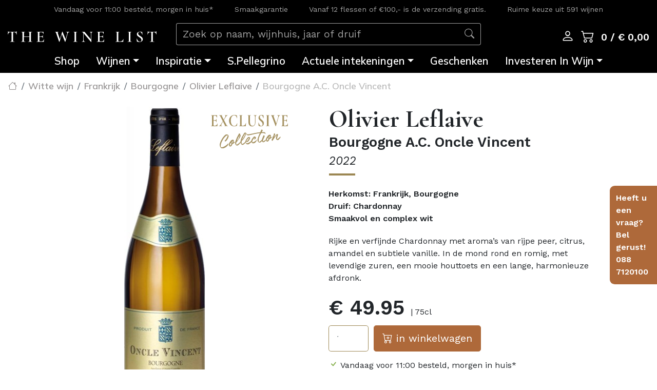

--- FILE ---
content_type: text/html; charset=UTF-8
request_url: https://www.winelist.nl/olivier-leflaive-bourgogne-a-c-onlce-vincent
body_size: 11666
content:
<!DOCTYPE html>
<html lang="nl"><head><script src="https://cdn.cookiecode.nl/dist/latest.js" data-cc:mode="manual"></script><script data-consentid="ga">(function(w,d,s,l,i){w[l]=w[l]||[];w[l].push({'gtm.start': new Date().getTime(),event:'gtm.js'});var f=d.getElementsByTagName(s)[0], j=d.createElement(s),dl=l!='dataLayer'?'&l='+l:'';j.async=true;j.src= 'https://www.googletagmanager.com/gtm.js?id='+i+dl;f.parentNode.insertBefore(j,f); })(window,document,'script','dataLayer','GTM-PFD6W7D');</script><script> !function(f,b,e,v,n,t,s) {if(f.fbq)return;n=f.fbq=function(){n.callMethod? n.callMethod.apply(n,arguments):n.queue.push(arguments)}; if(!f._fbq)f._fbq=n;n.push=n;n.loaded=!0;n.version='2.0'; n.queue=[];t=b.createElement(e);t.async=!0; t.src=v;s=b.getElementsByTagName(e)[0]; s.parentNode.insertBefore(t,s)}(window,document,'script', 'https://connect.facebook.net/en_US/fbevents.js'); fbq('init', '170213850562883');  fbq('track', 'PageView'); </script><!-- End Facebook Pixel Code --><script>(function(){function t(t,e,r){if("cookie"===t){var n=document.cookie.split(";");for(var o=0;o<n.length;o++){var i=n[o].split("=");if(i[0].trim()===e)return i[1]}}else if("localStorage"===t)return localStorage.getItem(e);else if("jsVariable"===t)return window[e];else console.warn("invalid uid source",t)}function e(e,r,n){var o=document.createElement("script");o.async=!0,o.src=r,e.insertBefore(o,n)}function r(r,n,o,i,a){var c,s=!1;try{var u=navigator.userAgent,f=/Version\/([0-9\._]+)(.*Mobile)?.*Safari.*/.exec(u);f&&parseFloat(f[1])>=16.4&&(c=t(o,i,""),s=!0)}catch(t){console.error(t)}var l=window[a]=window[a]||[];l.push({"gtm.start":(new Date).getTime(),event:"gtm.js"});var g=r+"/script.js?id="+n+(s?"&enableCK=true":"")+(c?"&mcookie="+encodeURIComponent(c):""),d=document.getElementsByTagName("script")[0];e(d.parentNode,g,d)}r('https://tagging.winelist.nl',"GTM-PFD6W7D","cookie","_taggingmk","dataLayer")})();</script><title>Olivier Leflaive Bourgogne A.C. Oncle  Vincent 2022 | The Wine List Nederlands</title><meta name="description" content="Eerbetoon aan Vincent Leflaive"><meta property="og:type" content="website"><meta property="og:locale" content="nl_NL"><meta property="og:url" content="https://www.winelist.nl/olivier-leflaive-bourgogne-a-c-onlce-vincent"><meta property="og:image" content="https://www.winelist.nl/media/cache/meta_image/media/image/article/8916746_olivier_leflaive_oncle_vincent_2022.jpg" itemprop="image"><meta property="og:title" content="Olivier Leflaive Bourgogne A.C. Oncle  Vincent 2022 | The Wine List Nederlands"><meta property="og:description" content="Eerbetoon aan Vincent Leflaive"><meta http-equiv="Content-Type" content="text/html; charset=UTF-8"><meta http-equiv="X-UA-Compatible" content="IE=edge"><meta name="viewport" content="width=device-width, initial-scale=1"><link rel="icon" type="image/png" href="/media/favicon.svg"><link rel="canonical" href="https://www.winelist.nl/olivier-leflaive-bourgogne-a-c-onlce-vincent"><link rel="stylesheet" href="/build/app.db78205a.css" integrity="sha384-P3YeAc9iJScduFF6IEKx3VCNKHC1W4uabdNhDvChflUekd6aAMBDiIBXafON+R2C"><link rel="stylesheet" href="/build/article.075ffb83.css" integrity="sha384-Y6vK7ZIyePCJG14K8urKwg3ObCd5VQAtNh9gK4MQKAs1VG/e8tF2jAUH3U/4oPT/"><script type="application/ld+json">{"@context":"https://schema.org/","@type":"Product","description":"Rijke en verfijnde Chardonnay met aroma’s van rijpe peer, citrus, amandel en subtiele vanille. In de mond rond en romig, met levendige zuren, een mooie houttoets en een lange, harmonieuze afdronk.","name":"Olivier Leflaive Bourgogne A.C. Oncle  Vincent 2022","url":"https://www.winelist.nl/olivier-leflaive-bourgogne-a-c-onlce-vincent","sku":"8916746","gtin13":"3442321080908","image":["https://www.winelist.nl/media/cache/schema_small/media/image/article/8916746_olivier_leflaive_oncle_vincent_2022.jpg","https://www.winelist.nl/media/cache/schema_large/media/image/article/8916746_olivier_leflaive_oncle_vincent_2022.jpg"],"offers":{"@type":"Offer","availability":"https://schema.org/InStock","priceCurrency":"EUR","url":"https://www.winelist.nl/olivier-leflaive-bourgogne-a-c-onlce-vincent","priceValidUntil":"2026-03-01T00:00:00+01:00","price":"49.95","seller":{"@type":"Organization","name":"The Wine List"},"itemCondition":"https://schema.org/NewCondition"},"brand":{"@type":"Brand","name":"Olivier Leflaive","description":"De naam Leflaive is een begrip in de Bourgogne. Olivier en Patrick Leflaive hebben een prachtig estate opgebouwd in Puligny-Montrachet.","url":"https://www.winelist.nl/olivier-leflaive","logo":["https://www.winelist.nl/media/cache/schema_small/media/image/brand/Logo_Olivier_Leflaive.jpg","https://www.winelist.nl/media/cache/schema_large/media/image/brand/Logo_Olivier_Leflaive.jpg"]}}</script><script>fbq('track', 'ViewContent', {"content_name":"Olivier Leflaive Bourgogne A.C. Oncle  Vincent 2022","content_ids":[2598],"content_type":"product","content_category":"Netto prijs wijnen","value":"49.95","currency":"EUR"})</script></head><body>
    





<header class="d-contents"><div class="container-fluid bg-black">
        <div class="container d-none d-lg-block">
            <div class="row">
                <div class="col-12 text-white">
                    <div class="d-flex justify-content-around flex-row usp">
    <div class="p-2 align-self-center"><a href="/bezorging" target="_blank" rel="noopener noreferrer">Vandaag voor 11:00 besteld, morgen in huis*</a></div>
    <div class="p-2 align-self-center">Smaakgarantie</div>
    <div class="p-2 align-self-center">Vanaf 12 flessen of €100,- is de verzending gratis.</div>
    <div class="p-2 align-self-center">Ruime keuze uit 591 wijnen</div>
</div>

                </div>
            </div>
        </div>
    </div>

    <div class="container-fluid position-sticky main-bar">
        <div class="row p-0 bg-black text-white align-items-center">
            <div class="d-none d-lg-block col-3 pt-0 pt-2 logo">
                    <a href="https://www.winelist.nl/">
        <img src="/media/logo_small.svg" class="img-fluid w-100" alt="The Wine List Nederlands"></a>

            </div>

            <div class="d-none d-lg-block col-6 align-self-center">
                    <form method="get" action="https://www.winelist.nl/search" autocomplete="off" data-type="search">
        <div class="p-lg-2 py-2">
            <div class="input-group search">
                <input type="text" class="form-control bg-dark" placeholder="Zoek op naam, wijnhuis, jaar of druif" aria-label="Zoek op naam, wijnhuis, jaar of druif" name="query" aria-describedby="search"><div class="input-group-append">
                    <button class="input-group-text bg-dark" type="submit" name="zoeken">
                        <i class="bi bi-search"></i>
                    </button>
                </div>
            </div>
            <div class="position-relative search-suggest" data-type="suggest">
                <ul class="list-group list-group-flush position-absolute w-100"></ul></div>
        </div>
    </form>

            </div>

            <div class="d-none d-lg-block col-3 pt-0 pt-2 text-right icons">
                <i class="bi bi-search d-none"></i>
                <div class="d-inline text-nowrap">
                    <a href="#" data-toggle="dropdown" aria-haspopup="true" aria-expanded="false">
                        <i class="bi bi-person"></i>
                    </a>
                    <div class="dropdown-menu dropdown-menu-right user">
                                                    <div class="row m-0">
                                    <div class="col-12  mw-20 user-login">
        <form action="https://www.winelist.nl/user/login" method="post" novalidate="novalidate" autocomplete="off">
            <input type="hidden" name="_csrf_token" value="erI2vDqGlfFGdxMwYPSYwmYLSIscUrbYW2rf60rstyo"><input type="hidden" name="route" value="page_view"><input type="hidden" name="route_args" value='{"id":2598}'><div class="form-row">
                <div class="input-group mb-2 border-solid-1 rounded px-1">
                    <div class="input-group-append">
                        <span class="input-group-text border-0 bg-white"><i class="bi bi-at"></i></span>
                    </div>
                    <input type="email" name="email" class="form-control border-0" value="" placeholder="email"></div>
            </div>
            <div class="form-row">
                <div class="input-group mb-2 border-solid-1 rounded px-1">
                    <div class="input-group-append">
                        <span class="input-group-text border-0 bg-white"><i class="bi bi-key"></i></span>
                    </div>
                    <input type="password" name="password" class="form-control border-0" value="" placeholder="password"></div>
            </div>
            <div class="form-row pt-2">
                <div class="custom-control custom-checkbox">
                                        <input class="custom-control-input" type="checkbox" value="1" id="remember_me722867926" name="_remember_me"><label class="custom-control-label" for="remember_me722867926">
                        Onthoud mij
                    </label>
                </div>
            </div>
            <div class="form-row pt-2 justify-content-end">
                <div class="mb-2 border-solid-1 rounded px-1">
                    <button type="submit" class="form-control border-0 mt-auto mb-auto align-middle">
                        <i class="bi bi-box-arrow-in-right"></i> Login
                    </button>
                </div>
            </div>
            <div class="form-row py-4 text-center d-block">
                <p>
                    Nog geen account? <a href="https://www.winelist.nl/user/register">Schrijf in</a>
                </p>
                <p>
                    <a href="https://www.winelist.nl/user/reset">Wachtwoord vergeten?</a>
                </p>
            </div>
        </form>
    </div>

                            </div>
                                            </div>
                </div>
                <div class="d-inline text-nowrap">
                    <a href="https://www.winelist.nl/order/cart" id="cart">
                        <i class="bi bi-cart2"></i>
                    </a>
                    <div class="cart d-none d-md-inline text-nowrap js-cart-totals">
                                                    0 / € 0,00
                                            </div>
                </div>
            </div>

            <div class="col-12 p-0">
                <nav class="menu navbar navbar-expand-lg"><a class="navbar-brand d-lg-none py-1" href="https://www.winelist.nl/">
        <img src="/media/logo_small.svg" class="img-fluid w-100" alt="The Wine List Nederlands"></a>

                    <button class="navbar-toggler" type="button" data-toggle="collapse" data-target="#main-menu">
                        <span class="icon-bar"></span>
                        <span class="icon-bar"></span>
                        <span class="icon-bar"></span>
                    </button>
                    <div class="collapse navbar-collapse navbar-nav-scroll justify-content-center" id="main-menu">
                        <ul class="nav navbar-nav justify-content-center"><li class="nav-item d-lg-none">
                                    <form method="get" action="https://www.winelist.nl/search" autocomplete="off" data-type="search">
        <div class="p-lg-2 py-2">
            <div class="input-group search">
                <input type="text" class="form-control bg-dark" placeholder="Zoek op naam, wijnhuis, jaar of druif" aria-label="Zoek op naam, wijnhuis, jaar of druif" name="query" aria-describedby="search"><div class="input-group-append">
                    <button class="input-group-text bg-dark" type="submit" name="zoeken">
                        <i class="bi bi-search"></i>
                    </button>
                </div>
            </div>
            <div class="position-relative search-suggest" data-type="suggest">
                <ul class="list-group list-group-flush position-absolute w-100"></ul></div>
        </div>
    </form>

                            </li>

                            



                        <li class="nav-item">
                <a class="nav-link py-2 py-lg-0 px-lg-3 " href="/shopoverzicht">Shop</a></li>
                        <li class="nav-item dropdown">
            <a class="nav-link py-2 py-lg-0 px-lg-3  dropdown-toggle" href="#" data-toggle="dropdown" role="button" aria-haspopup="true" aria-expanded="false">Wijnen</a>
            <ul class="dropdown-menu rounded-0"><li>
    <a class="dropdown-item py-2 py-lg-0 px-3 first" href="/shopoverzicht">
        Alle wijnen
    </a></li>

            
                                                            <li>
    <a class="dropdown-item py-2 py-lg-0 px-3" href="https://www.winelist.nl/aanbiedingen">
        Actuele aanbiedingen
    </a></li>

            
                                                            <li>
    <a class="dropdown-item py-2 py-lg-0 px-3" href="/witte-wijnen">
        Witte wijnen
    </a></li>

            
                                                            <li>
    <a class="dropdown-item py-2 py-lg-0 px-3" href="/rose-wijnen">
        Rosé wijnen
    </a></li>

            
                                                            <li>
    <a class="dropdown-item py-2 py-lg-0 px-3" href="/rode-wijnen">
        Rode wijnen
    </a></li>

            
                                                            <li>
    <a class="dropdown-item py-2 py-lg-0 px-3" href="/champagne-mousserende-wijnen">
        Champagne &amp; Mousserend
    </a></li>

            
                                                            <li>
    <a class="dropdown-item py-2 py-lg-0 px-3" href="/sherry-port-dessert">
        Sherry, Port &amp; Dessert
    </a></li>

            
                                                            <li>
    <a class="dropdown-item py-2 py-lg-0 px-3" href="/magnums-1">
        Magnum flessen
    </a></li>

            
                                                            <li>
    <a class="dropdown-item py-2 py-lg-0 px-3" href="/biologische-wijnen">
        Biologische wijn
    </a></li>

            
                                                            <li>
    <a class="dropdown-item py-2 py-lg-0 px-3 last" href="/alcoholvrije-wijn">
        Alcoholvrije wijnen
    </a></li>

            
                            </ul></li>
                <li class="nav-item dropdown">
            <a class="nav-link py-2 py-lg-0 px-lg-3  dropdown-toggle" href="#" data-toggle="dropdown" role="button" aria-haspopup="true" aria-expanded="false">Inspiratie</a>
            <ul class="dropdown-menu rounded-0"><li>
    <a class="dropdown-item py-2 py-lg-0 px-3 first" href="/wijnblogs">
        Wijnblogs
    </a></li>

            
                                                            <li>
    <a class="dropdown-item py-2 py-lg-0 px-3" href="/wijn-estates">
        Wijnhuizen
    </a></li>

            
                                                            <li>
    <a class="dropdown-item py-2 py-lg-0 px-3" href="/the-wine-list-magazine-1">
        The Wine List Magazine
    </a></li>

            
                                                            <li>
    <a class="dropdown-item py-2 py-lg-0 px-3" href="/evenementen">
        Evenementen
    </a></li>

            
                                                            <li>
    <a class="dropdown-item py-2 py-lg-0 px-3 last" href="https://www.winelist.nl/wijnhuis-bezoeken-pagina">
        Wijnhuis bezoeken
    </a></li>

            
                            </ul></li>
                            <li class="nav-item">
                <a class="nav-link py-2 py-lg-0 px-lg-3 " href="/premium-tafelwater">S.Pellegrino</a></li>
                        <li class="nav-item dropdown">
            <a class="nav-link py-2 py-lg-0 px-lg-3  dropdown-toggle" href="#" data-toggle="dropdown" role="button" aria-haspopup="true" aria-expanded="false">Actuele intekeningen</a>
            <ul class="dropdown-menu rounded-0"><li>
    <a class="dropdown-item py-2 py-lg-0 px-3 first" href="/buccella-napa-valley-intekening">
        Buccella Napa Valley
    </a></li>

            
                                                            <li>
    <a class="dropdown-item py-2 py-lg-0 px-3" href="https://www.winelist.nl/vintage-release-clos-apalta-2022">
        Vintage Release | Clos Apalta 2022
    </a></li>

            
                                                            <li>
    <a class="dropdown-item py-2 py-lg-0 px-3" href="https://www.winelist.nl/vintage-release-domaine-faiveley-2024">
        Vintage Release | Domaine Faiveley 2024
    </a></li>

            
                                                            <li>
    <a class="dropdown-item py-2 py-lg-0 px-3" href="https://www.winelist.nl/vintage-release-le-mortelle">
        Vintage Release | Le Mortelle
    </a></li>

            
                                                            <li>
    <a class="dropdown-item py-2 py-lg-0 px-3 last" href="https://www.winelist.nl/clos-du-lican-2022-intekening">
        Vintage Release | Clos du Lican 2022
    </a></li>

            
                            </ul></li>
                            <li class="nav-item">
                <a class="nav-link py-2 py-lg-0 px-lg-3 " href="/geschenken">Geschenken</a></li>
                        <li class="nav-item dropdown">
            <a class="nav-link py-2 py-lg-0 px-lg-3  dropdown-toggle" href="#" data-toggle="dropdown" role="button" aria-haspopup="true" aria-expanded="false">Investeren In Wijn</a>
            <ul class="dropdown-menu rounded-0"><li>
    <a class="dropdown-item py-2 py-lg-0 px-3 first" href="/investeren-in-wijn">
        E-Paper Investeren In Wijn
    </a></li>

            
                                                            <li>
    <a class="dropdown-item py-2 py-lg-0 px-3 last" href="/icoonwijnen">
        Icoonwijnen
    </a></li>

            
                            </ul></li>
    

                            <li class="nav-item d-lg-none">
                                <a class="nav-link py-2" href="https://www.winelist.nl/order/cart">
                                    Winkelwagen |
                                    <span class="js-cart-totals">
                                        0 / € 0,00                                    </span>

                                </a>
                            </li>

                                                        <li class="nav-item d-lg-none">
                                <a class="nav-link py-2" href="https://www.winelist.nl/user/login">Login</a>
                            </li>
                                                    </ul></div>
                </nav></div>

                            <div class="col-12 p-0">
                                                    <div class="text-center">
                                            </div>
                                </div>
            
        </div>
    </div>
</header><div class="container-fluid pt-2 pt-sm-0">
		<div class="row d-none d-sm-flex">
			

<nav aria-label="breadcrumb"><ol class="breadcrumb"><li class="breadcrumb-item">
                <a href="https://www.winelist.nl/">                        <i class="bi bi-house"></i>
                </a>            </li>
                    <li class="breadcrumb-item">
                <a href="/shopoverzicht?vind-uw-wijn=Witte%20wijn">                        Witte wijn
                </a></li>
                    <li class="breadcrumb-item">
                <a href="/shopoverzicht?land=Frankrijk">                        Frankrijk
                </a></li>
                    <li class="breadcrumb-item">
                <a href="/shopoverzicht?regio=Bourgogne">                        Bourgogne
                </a></li>
                    <li class="breadcrumb-item">
                <a href="/shopoverzicht?wijnhuis=Olivier%20Leflaive">                        Olivier Leflaive
                </a></li>
                    <li class="breadcrumb-item active" aria-current="page">
                                        Bourgogne A.C. Oncle  Vincent
                            </li>
            </ol></nav></div>
		<div class="row">
			<div class="col-12 col-md-6">
									<div id="article-carousel" class="carousel slide h-100" data-ride="carousel" data-interval="false">
						<div class="carousel-inner">
															<div class="carousel-item active">
									<picture><source class="img-fluid d-block m-auto" media="(min-width:768px)" srcset="https://www.winelist.nl/media/cache/article_view_carousel/media/image/article/8916746_olivier_leflaive_oncle_vincent_2022.jpg"><source class="img-fluid d-block m-auto" media="(max-width:767px)" srcset="https://www.winelist.nl/media/cache/article_view_carousel_sm/media/image/article/8916746_olivier_leflaive_oncle_vincent_2022.jpg"><img class="img-fluid d-block m-auto" src="https://www.winelist.nl/media/cache/article_view_carousel_sm/media/image/article/8916746_olivier_leflaive_oncle_vincent_2022.jpg" alt="olivier leflaive oncle vincent 2022"></source></source></picture></div>
													</div>
																																			    <div class="position-absolute exlusive ">
        <img src="/media/exclusive.svg" alt="exclusive collection"></div>

													
											</div>
							</div>

			<div class="col-12 col-md-5 pl-md-0 product-info">

				<div class="row header">
					<h1 class="d-flex flex-column px-3 article">
						<span class="brand text-title-font text-hyphenate text-cormorant">
						Olivier Leflaive						</span>
						<span class="title font-weight-bold">
							Bourgogne A.C. Oncle  Vincent
						</span>
						<span class="year text-hr">
														2022						</span>
					</h1>
				</div>

				<div class="row pt-3">
					<div class="col-12 font-weight-bold">
						Herkomst: Frankrijk, Bourgogne
					</div>
											<div class="col-12 font-weight-bold">
							Druif: Chardonnay
						</div>
																				<div class="col-12 font-weight-bold">
						Smaakvol en complex wit
					</div>
									</div>

				<div class="row pt-3">
					<div class="col-12 pt-1">
						Rijke en verfijnde Chardonnay met aroma’s van rijpe peer, citrus, amandel en subtiele vanille. In de mond rond en romig, met levendige zuren, een mooie houttoets en een lange, harmonieuze afdronk.
					</div>
				</div>

				<div class="row pt-3">
					<div class="col-12">
													<span><span class="font-weight-bold price-large" data-price="49.95">€ 49.95 </span></span><span class="content"> | 75cl</span>
											</div>
										<div class="col-12 pt-1">
						<div class="form-row align-items-center" data-title="Olivier Leflaive Bourgogne A.C. Oncle  Vincent 2022" data-item="2598" data-category="Netto prijs wijnen" data-action="basket">
							<div class="col-4 col-xl-2">
								<label class="d-none" for="amount_8916746">Amount</label>
								<input type="number" class="form-control form-control-lg mb-2 border" id="amount_8916746" min="1" name="amount" list="quantities" autocomplete="off" placeholder="1"></div>
							<div class="col-8">
								<button class="btn btn-rust btn-lg mb-2 px-md-2 px-lg-3 px-5">
									<i class="bi bi-cart-plus"></i><span class="d-none d-md-inline"> in winkelwagen</span>
								</button>
							</div>
						</div>
					</div>
					
					<div class="col-12 pt-1">
						<ul class="pl-0"><li><i class="bi bi-check"></i> <a href="/bezorging" class="usp-link" target="_blank" rel="noopener noreferrer">Vandaag voor 11:00 besteld, morgen in huis*</a></li>
    <li><i class="bi bi-check"></i> Veilig betalen</li>
    <li><i class="bi bi-check"></i> Smaakgarantie</li>
    <li><i class="bi bi-check"></i> Beoordeeld met een 9.3 </li>
</ul></div>

 				</div>

			</div>
			<div class="d-none d-md-flex col-md-1 pr-0">
				<div class="helper position-absolute">
					Heeft u een vraag? Bel gerust! <br>088 7120100
				</div>
			</div>
		</div>

		
<div class="row extra-info mt-4">
    <div class="col-12 p-md-0">
        <ul class="nav justify-content-center"><li class="nav-item">
                <a class="nav-link active font-weight-bold" id="wijn-tab" data-toggle="tab" href="#wijn" role="tab" aria-controls="wijn" aria-selected="true">De wijn</a>
            </li>
                                        <li class="nav-item">
                    <a class="nav-link font-weight-bold" id="productinformatie-tab" data-toggle="tab" href="#productinformatie" role="tab" aria-controls="productinformatie" aria-selected="false">Productinformatie</a>
                </li>
                                        <li class="nav-item">
                    <a class="nav-link font-weight-bold" id="wijnhuis-tab" data-toggle="tab" href="#wijnhuis" role="tab" aria-controls="wijnhuis" aria-selected="false">Wijnhuis</a>
                </li>
                    </ul><div class="tab-content" id="myTabContent">
            <div class="tab-pane fade show active py-3" id="wijn" role="tabpanel" aria-labelledby="wijn-tab">
                <div class="container p-0">
                    <div class="row">
                        <div class="col-12 col-md-6 pl-md-0">
                            <div>
<div>
<p>De <span class="font-weight-bold">Bourgogne Blanc “Oncle Vincent”</span> van <span class="font-weight-bold">Olivier Leflaive</span> is een bijzondere selectie binnen de Bourgogne-reeks van het huis. Deze wijn wordt volledig gemaakt van <span class="font-weight-bold">Chardonnay-druiven afkomstig uit de dorpsappellatie van Puligny-Montrachet</span>, specifiek van de eigen wijngaarden van de familie Leflaive. Hierdoor biedt deze wijn een uitzonderlijk hoge kwaliteit binnen de Bourgogne Blanc-categorie.</p>

<p>De wijn is vernoemd naar <span class="font-weight-bold">Oncle Vincent Leflaive</span>, de oom van Olivier, en weerspiegelt zijn toewijding aan precisie en elegantie. De druiven worden handmatig geoogst en zorgvuldig geselecteerd. De vinificatie vindt plaats in <span class="font-weight-bold">Franse eikenhouten vaten</span> (ongeveer 20% nieuw), gevolgd door <span class="font-weight-bold">12 maanden rijping op de lie</span> met bâtonnage, om textuur en complexiteit te ontwikkelen.</p>

<p>In de neus verfijnde aroma’s van witte bloemen, peer, citrus, amandel en lichte toast. De smaak is vol en gelaagd, met een romige structuur, frisse zuren en een subtiel minerale afdronk. <span class="font-weight-bold">Oncle Vincent</span> is elegant, puur en gastronomisch — een Bourgogne Blanc die duidelijk het karakter van Puligny laat zien.</p>
</div>
</div>
                        </div>
                        <div class="col-12 col-md-6 pr-md-0">
                                                                                        <div class="position-relative">
                                    <img class="img-fluid w-100" src="https://www.winelist.nl/media/cache/brand_content_item/media/image/content-block/Wijnmakers_Olivier_Leflaive_2.jpg" alt="Wijnmakers Olivier Leflaive 2"><div class="overlay offset-border bg-none"></div>
                                </div>
                                                    </div>
                    </div>
                </div>
            </div>
                            <div class="tab-pane fade py-3" id="productinformatie" role="tabpanel" aria-labelledby="productinformatie-tab">
                    <div class="container p-0">
                        <div class="row">
                            <div class="col-12 p-0">
                                <table class="table table-borderless"><tbody><tr><td class="font-weight-bold">Wijnhuis</td>
                                                <td><a href="/shopoverzicht?wijnhuis=Olivier%20Leflaive">Olivier Leflaive</a></td>
                                            </tr><tr><td class="font-weight-bold">Land</td>
                                                <td><a href="/shopoverzicht?land=Frankrijk">Frankrijk</a></td>
                                            </tr><tr><td class="font-weight-bold">Regio</td>
                                                <td><a href="/shopoverzicht?regio=Bourgogne">Bourgogne</a></td>
                                            </tr><tr><td class="font-weight-bold">Druif</td>
                                                <td><a href="/shopoverzicht?druif=Chardonnay">Chardonnay</a></td>
                                            </tr><tr><td class="font-weight-bold">Lagering</td>
                                                <td>Deels in roestvrijstalen tanks, Deels op eikenhouten vaten</td>
                                            </tr><tr><td class="font-weight-bold">Temperatuur</td>
                                                <td>10 - 12°C</td>
                                            </tr><tr><td class="font-weight-bold">Bewaarpotentie</td>
                                                <td>5–7 jaar na oogst te bewaren</td>
                                            </tr><tr><td class="font-weight-bold">Wijn &amp; Spijs</td>
                                                <td>Heerlijk bij coquilles, gebakken vis, romige pasta, gevogelte of zachte kazen</td>
                                            </tr><tr><td class="font-weight-bold">Sluiting</td>
                                                <td>Kurk</td>
                                            </tr><tr><td class="font-weight-bold">Smaak</td>
                                                <td>Smaakvol en complex wit</td>
                                            </tr><tr><td class="font-weight-bold">Alcohol</td>
                                                <td><a href="/shopoverzicht?alcohol=14%25">14%</a></td>
                                            </tr><tr><td class="font-weight-bold">Jaargang</td>
                                                <td><a href="/shopoverzicht?jaargang=2022">2022</a></td>
                                            </tr></tbody></table></div>
                        </div>
                    </div>
                </div>
                                        <div class="tab-pane fade py-3" id="wijnhuis" role="tabpanel" aria-labelledby="wijnhuis-tab">
                    <div class="container p-0">
                        <div class="row">
                            <div class="col-12 col-md-6 order-1 order-md-0">
                                <div><span class="font-weight-bold">Frankrijk, Bourgogne </span></div>

<div>De naam Leflaive is een begrip in de Bourgogne. Olivier besloot in 1984 samen met zijn broer Patrick hun eigen bedrijf op te starten, met op de achtergrond oom Vincent van Domaine Leflaive. En wij zijn er trots op de importeur te zijn van deze schitterende wijnen.</div>

<div> </div>

<div><span class="font-weight-bold">Familie Leflaive - Bourgogne icoon</span></div>

<div>Olivier en Patrick Leflaive hebben een prachtig estate opgebouwd in Puligny-Montrachet. Ze maken stralende witte Bourgognes van wereldklasse en gooien hoge ogen bij de internationale wijnpers. Omdat ze deel uit maken van de familie Leflaive hebben ze ook enkele van de mooiste wijngaarden in Puligny, Chassagne-Montrachet en Meursault in hun bezit. De basis van hun prachtige wijnen. </div>

<div> </div>

<div><span class="font-weight-bold">Het estate in Puligny-Montrachet</span></div>

<div>Oliviers grote liefde zijn de wijnen van Puligny-Montrachet. Neem de proef op de som, pak de auto en zeven uur later bent u in Puligny-Montrachet. Wijn proeven en dineren in het restaurant van Olivier Leflaive, waar bijna al zijn wijnen per glas verkrijgbaar zijn. Daarna naar boven heerlijk slapen in zijn hotel. De volgende dag heerlijk wandelen tussen de beroemdste wijngaarden ter wereld. Genieten.</div>

<div><br><span class="font-weight-bold">Ontdek ook onbekende gebieden</span></div>

<div>Maak ook kennis met onbekende Bourgognes van Olivier Leflaive. Hij maakt voortreffelijke wijnen in de beroemde appelaties Meursault, Puligny-Montrachet en Chassagne-Montrachet. Maar ook in de onbekende gemeenten zoals Montagny, Saint-Romain en Saint-Aubin maakt Leflaive ongekend mooie wijnen voor een aantrekkelijke prijs. </div>

<div> </div>

<div><span class="font-weight-bold">Valentin Leflaive - Champagne</span></div>

<div>13 jaar geleden ging Olivier een nieuw avontuur aan: het maken van een grootse Champagne. Samen met expert Erick de Sousa uit Champagne maakt hij een uitstekende en complexe Blanc de Blancs. De productie is klein maar van zeer hoog niveau, voornamelijk van Premier Cru wijngaarden en gerijpt in de kelders van zijn estate in Champagne. Voor een dergelijke kwaliteit Champagne is Valentin Leflaive zeer goed geprijsd!</div>

<div> </div>

<div><a class="btn btn-solid" href="/olivier-leflaive-wijnen" target="_self">Bekijk hier het aanbod van Olivier Leflaive</a></div>
                            </div>
                            <div class="col-12 col-md-6 order-0 order-md-1">
                                                                    <img class="img-fluid d-block m-auto" src="https://www.winelist.nl/media/cache/remove_background/media/image/brand/Logo_Olivier_Leflaive.png" alt="Olivier Leflaive"></div>
                        </div>
                    </div>
                </div>
                                </div>
    </div>
</div>
	</div>
	<div class="container">
		

	<div class="row mt-4 pb-4 mx-1">
		<div class="col-12">
			    
               
                
    <div class="text-uppercase text-title text-title-font text-cormorant h1 font-weight-bold text-center">Wijnen van Olivier Leflaive</div>

		</div>
		<div class="col-12">
			<div class="row card-border">
									                                                                            
                                
                                        
        
<div class="col-6 col-lg-3 p-1 card none article">
    <div class="card-header p-0 m-2">
        <a href="https://www.winelist.nl/olivier-leflaive-les-setilles-2"><img class="img-fluid d-block m-auto card-img-top pt-1" src="https://www.winelist.nl/media/cache/article_card/media/image/article/8916928_Olivier_Leflaive_Bourgogne_Les_Setilles_2023.jpg" alt="Olivier Leflaive Bourgogne Les Setilles 2023"><div class="awards-overlay">
                <div class="d-flex flex-column awards pl-0 pl-lg-2 pt-2">
                                                                                                                <div class="award mb-2 d-flex justify-content-center text-uppercase small">
            <div class="align-self-center pb-2">
                <span class="d-block pb-1 points numeric">93</span>
                <span class="d-block name text-break">James Suckling</span>
            </div>
        </div>

                                                                                        </div>
            </div>
                                <div class="position-absolute exlusive  small">
        <img src="/media/exclusive.svg" alt="exclusive collection"></div>

                    </a></div>
    <div class="py-0 card-body text-center">
        <a class="text-decoration-none" href="https://www.winelist.nl/olivier-leflaive-les-setilles-2"><div class="card-title text-title-font text-cormorant mb-0">Olivier Leflaive Les Setilles 2023</div>
            <p class="card-text text-truncate" data-toggle="tooltip" data-placement="top" title="De signature van Olivier Leflaive">De signature van Olivier Leflaive</p>
        </a></div>
    <div class="card-footer">
                                                    <div class="form-row align-items-center">
                    <div class="col-12 price font-weight-bold text-center pb-2">
                        <span class="d-flex flex-column flex-md-row justify-content-center"><span class="d-flex order-2 order-md-1 justify-content-center justify-content-md-around" data-price="37.50" data-pid="3239">€ 37.50</span></span></div>
                    <div class="col-12">
                        <div class="row d-flex justify-content-center">
                            <div class="col-6 col-md-4 pr-1">
                                <label class="d-none" for="89169281689">Amount</label>
                                <input type="number" class="form-control mb-2 border" id="89169281689" min="1" name="amount" list="quantities" autocomplete="off" placeholder="1"></div>
                            <div class="col-6 col-md-4 pl-1">
                                <button class="btn btn-dark mb-2 w-100" data-item="3239" data-title="Olivier Leflaive Les Setilles 2023" name="Olivier Leflaive Les Setilles 2023 toevoegen aan wikelmandje">
                                    <i class="bi bi-cart-plus d-flex align-middle justify-content-center"></i>
                                </button>
                            </div>
                        </div>
                    </div>
                </div>
                        </div>
</div>    
									                                                                            
                                
                                        
        
<div class="col-6 col-lg-3 p-1 card none article">
    <div class="card-header p-0 m-2">
        <a href="https://www.winelist.nl/olivier-leflaive-bourgogne-a-c-onlce-vincent"><img class="img-fluid d-block m-auto card-img-top pt-1" src="https://www.winelist.nl/media/cache/article_card/media/image/article/8916746_olivier_leflaive_oncle_vincent_2022.jpg" alt="olivier leflaive oncle vincent 2022"><div class="awards-overlay">
                <div class="d-flex flex-column awards pl-0 pl-lg-2 pt-2">
                                                                                </div>
            </div>
                                <div class="position-absolute exlusive  small">
        <img src="/media/exclusive.svg" alt="exclusive collection"></div>

                    </a></div>
    <div class="py-0 card-body text-center">
        <a class="text-decoration-none" href="https://www.winelist.nl/olivier-leflaive-bourgogne-a-c-onlce-vincent"><div class="card-title text-title-font text-cormorant mb-0">Olivier Leflaive Bourgogne A.C. Oncle  Vincent 2022</div>
            <p class="card-text text-truncate" data-toggle="tooltip" data-placement="top" title="Eerbetoon aan Vincent Leflaive">Eerbetoon aan Vincent Leflaive</p>
        </a></div>
    <div class="card-footer">
                                                    <div class="form-row align-items-center">
                    <div class="col-12 price font-weight-bold text-center pb-2">
                        <span class="d-flex flex-column flex-md-row justify-content-center"><span class="d-flex order-2 order-md-1 justify-content-center justify-content-md-around" data-price="49.95" data-pid="2598">€ 49.95</span></span></div>
                    <div class="col-12">
                        <div class="row d-flex justify-content-center">
                            <div class="col-6 col-md-4 pr-1">
                                <label class="d-none" for="89167468750">Amount</label>
                                <input type="number" class="form-control mb-2 border" id="89167468750" min="1" name="amount" list="quantities" autocomplete="off" placeholder="1"></div>
                            <div class="col-6 col-md-4 pl-1">
                                <button class="btn btn-dark mb-2 w-100" data-item="2598" data-title="Olivier Leflaive Bourgogne A.C. Oncle  Vincent 2022" name="Olivier Leflaive Bourgogne A.C. Oncle  Vincent 2022 toevoegen aan wikelmandje">
                                    <i class="bi bi-cart-plus d-flex align-middle justify-content-center"></i>
                                </button>
                            </div>
                        </div>
                    </div>
                </div>
                        </div>
</div>    
									                                                                            
                                
                                        
        
<div class="col-6 col-lg-3 p-1 card none article">
    <div class="card-header p-0 m-2">
        <a href="https://www.winelist.nl/olivier-leflaive-bourgogne-a-c-oncle-vincent-1"><img class="img-fluid d-block m-auto card-img-top pt-1" src="https://www.winelist.nl/media/cache/article_card/media/image/article/8916929_olivier_leflaive_oncle_vincent_2023.jpg" alt="olivier leflaive oncle vincent 2023"><div class="awards-overlay">
                <div class="d-flex flex-column awards pl-0 pl-lg-2 pt-2">
                                                                                </div>
            </div>
                                <div class="position-absolute exlusive  small">
        <img src="/media/exclusive.svg" alt="exclusive collection"></div>

                    </a></div>
    <div class="py-0 card-body text-center">
        <a class="text-decoration-none" href="https://www.winelist.nl/olivier-leflaive-bourgogne-a-c-oncle-vincent-1"><div class="card-title text-title-font text-cormorant mb-0">Olivier Leflaive Bourgogne A.C. Oncle  Vincent 2023</div>
            <p class="card-text text-truncate" data-toggle="tooltip" data-placement="top" title="Eerbetoon aan Vincent Leflaive">Eerbetoon aan Vincent Leflaive</p>
        </a></div>
    <div class="card-footer">
                                                    <div class="form-row align-items-center">
                    <div class="col-12 price font-weight-bold text-center pb-2">
                        <span class="d-flex flex-column flex-md-row justify-content-center"><span class="d-flex order-2 order-md-1 justify-content-center justify-content-md-around" data-price="49.95" data-pid="3240">€ 49.95</span></span></div>
                    <div class="col-12">
                        <div class="row d-flex justify-content-center">
                            <div class="col-6 col-md-4 pr-1">
                                <label class="d-none" for="89169292688">Amount</label>
                                <input type="number" class="form-control mb-2 border" id="89169292688" min="1" name="amount" list="quantities" autocomplete="off" placeholder="1"></div>
                            <div class="col-6 col-md-4 pl-1">
                                <button class="btn btn-dark mb-2 w-100" data-item="3240" data-title="Olivier Leflaive Bourgogne A.C. Oncle  Vincent 2023" name="Olivier Leflaive Bourgogne A.C. Oncle  Vincent 2023 toevoegen aan wikelmandje">
                                    <i class="bi bi-cart-plus d-flex align-middle justify-content-center"></i>
                                </button>
                            </div>
                        </div>
                    </div>
                </div>
                        </div>
</div>    
									                                                                            
                                
                                        
        
<div class="col-6 col-lg-3 p-1 card none article">
    <div class="card-header p-0 m-2">
        <a href="https://www.winelist.nl/olivier-leflaive-meursault-1"><img class="img-fluid d-block m-auto card-img-top pt-1" src="https://www.winelist.nl/media/cache/article_card/media/image/article/8916933_Olivier_Leflaive_Meursault_2023.jpg" alt="Olivier Leflaive Meursault 2023"><div class="awards-overlay">
                <div class="d-flex flex-column awards pl-0 pl-lg-2 pt-2">
                                                                                                                <div class="award mb-2 d-flex justify-content-center text-uppercase small">
            <div class="align-self-center pb-2">
                <span class="d-block pb-1 points numeric">94</span>
                <span class="d-block name text-break">James Suckling</span>
            </div>
        </div>

                                                                                        </div>
            </div>
                                <div class="position-absolute exlusive  small">
        <img src="/media/exclusive.svg" alt="exclusive collection"></div>

                    </a></div>
    <div class="py-0 card-body text-center">
        <a class="text-decoration-none" href="https://www.winelist.nl/olivier-leflaive-meursault-1"><div class="card-title text-title-font text-cormorant mb-0">Olivier Leflaive Meursault 2023</div>
            <p class="card-text text-truncate" data-toggle="tooltip" data-placement="top" title="The Wine List Favoriet">The Wine List Favoriet</p>
        </a></div>
    <div class="card-footer">
                                                    <div class="form-row align-items-center">
                    <div class="col-12 price font-weight-bold text-center pb-2">
                        <span class="d-flex flex-column flex-md-row justify-content-center"><span class="d-flex order-2 order-md-1 justify-content-center justify-content-md-around" data-price="99.00" data-pid="3235">€ 99.00</span></span></div>
                    <div class="col-12">
                        <div class="row d-flex justify-content-center">
                            <div class="col-6 col-md-4 pr-1">
                                <label class="d-none" for="89169338322">Amount</label>
                                <input type="number" class="form-control mb-2 border" id="89169338322" min="1" name="amount" list="quantities" autocomplete="off" placeholder="1"></div>
                            <div class="col-6 col-md-4 pl-1">
                                <button class="btn btn-dark mb-2 w-100" data-item="3235" data-title="Olivier Leflaive Meursault 2023" name="Olivier Leflaive Meursault 2023 toevoegen aan wikelmandje">
                                    <i class="bi bi-cart-plus d-flex align-middle justify-content-center"></i>
                                </button>
                            </div>
                        </div>
                    </div>
                </div>
                        </div>
</div>    
							</div>
		</div>
	</div>


		<datalist id="quantities"><option value="1"></option><option value="2"></option><option value="3"></option><option value="6"></option><option value="12"></option><option value="18"></option><option value="24"></option></datalist></div>

    <footer><div class="container px-3 py-4">
        <div class="row mb-3">
            <div class="col-12 col-md-12 pb-2 d-flex justify-content-center order-1 order-md-0">
                <img src="/media/logo.svg" alt="The Wine List" class="img-fluid logo" width="250" height="80"></div>
        </div>
        <div class="row">
            <div class="col-12 col-md-6 col-lg-3 text-center text-md-left">
                <h6 class="text-uppercase font-weight-bold">Categorieën</h6>
<div>
    <ul class="pl-0"><li><a class="text-secondary" href="/veel-gestelde-vragen-faq">Veel gestelde vragen (FAQ)</a></li>
            <li><a class="text-secondary" href="/shopoverzicht">Wijnshop</a></li>
            <li><a class="text-secondary" href="/wijn-estates">Wijnhuizen</a></li>
            <li><a class="text-secondary" href="/wijnblogs">Blogs</a></li>
            <li><a class="text-secondary" href="https://www.winelist.nl/schrijf-een-review">Schrijf een review</a></li>
            <li><a class="text-secondary" href="/contactgegevens-the-wine-list">Contactgegevens The Wine List</a></li>
        </ul></div>


            </div>
            <div class="col-12 col-md-6 col-lg-3 text-center text-md-left">
                <h6 class="text-uppercase font-weight-bold">Over The Wine List</h6>
<div>
    <ul class="pl-0"><li><a class="text-secondary" href="/exclusive-collection">Exclusive Collection</a></li>
            <li><a class="text-secondary" href="/relatiegeschenken">Relatiegeschenken</a></li>
            <li><a class="text-secondary" href="/over-the-wine-list">Over The Wine List</a></li>
            <li><a class="text-secondary" href="/ons-spaarsysteem-tonnetjes">Ons spaarsysteem 'Tonnetjes'</a></li>
            <li><a class="text-secondary" href="/mijn-account">Mijn account</a></li>
            <li><a class="text-secondary" href="/algemene-voorwaarden-thuiswinkel">Algemene voorwaarden</a></li>
            <li><a class="text-secondary" href="/privacy">Privacy</a></li>
            <li><a class="text-secondary" href="/aanmelden-nieuwsbrief">Aanmelden nieuwsbrief</a></li>
        </ul></div>

            </div>
            <div class="col-12 col-md-6 col-lg-3 text-center text-md-left">
                <h6 class="text-uppercase font-weight-bold">Onze services</h6>
<div>
    <ul class="pl-0"><li><a class="text-secondary" href="#CookieCode.openCookieDeclaration">Cookieverklaring</a></li>
            <li><a class="text-secondary" href="/privacy">Privacyverklaring</a></li>
            <li><a class="text-secondary" href="/bestellen">Bestellen</a></li>
            <li><a class="text-secondary" href="/betalen">Betalen</a></li>
            <li><a class="text-secondary" href="/bezorging">Bezorging</a></li>
            <li><a class="text-secondary" href="/ruilen-en-retourneren">Ruilen en Retourneren</a></li>
            <li><a class="text-secondary" href="/veiligheid-en-privacy">Veiligheid en privacy</a></li>
            <li><a class="text-secondary" href="#CookieCode.showSettings">Wijzig uw cookievoorkeuren</a></li>
        </ul></div>

            </div>
            <div class="col-12 col-md-6 col-lg-3 text-center text-md-left external">
                <h6 class="text-uppercase font-weight-bold">Contact</h6>
                <div class="d-flex flex-column contact">
                    <div class="d-flex flex-row my-auto pt-1 justify-content-center justify-content-md-start">
                        <i class="bi bi-geo-alt-fill pr-2"></i>
                        <small class="d-block">Zonnenberg 8 2716 PG, Zoetermeer</small>
                    </div>
                    <div class="d-flex flex-row my-auto pt-1 justify-content-center justify-content-md-start">
                        <i class="bi bi-envelope-fill pr-2"></i>
                        <small class="d-block">info@winelist.nl</small>
                    </div>
                    <div class="d-flex flex-row my-auto pt-1 justify-content-center justify-content-md-start">
                        <i class="bi bi-telephone-fill pr-2"></i>
                        <small class="d-block">088 712 0100<br><span class="text-muted">(werkdagen tot 18.00 uur)</span></small>
                    </div>
                    <div class="d-flex flex-row my-auto pt-1 lg justify-content-center justify-content-md-start">
                        <a class="pt-1 pr-2 facebook align-self-center" href="https://facebook.com/thewinelistNL/" target="_blank" rel="noopener noreferrer">
                            <i class="bi bi-facebook"></i>
                        </a>
                        <a class="pt-1 pr-2 instagram align-self-center" href="https://www.instagram.com/thewinelistnl/" target="_blank" rel="noopener noreferrer">
                            <i class="bi bi-instagram"></i>
                        </a>
                        <a class="pt-1 pr-2 linkedin align-self-center" href="https://www.linkedin.com/company/thewinelist/" target="_blank" rel="noopener noreferrer">
                            <i class="bi bi-linkedin"></i>
                        </a>
                        <a href="https://www.thuiswinkel.org/leden/the-wine-list/certificaat/" target="_blank" rel="noreferrer noopener">
                            <img class="align-self-center thuiswinkel" src="/icons/Thuiswinkel_Waarborg_Horizontaal_CMYK.svg" alt="Thuiswinkel Waarborg"></a>
                        <a href="https://www.nix18.nl" target="_blank" rel="noreferrer noopener">
                            <img class="align-self-center nix18" src="/icons/Nix18_CMYK.png" alt="Nix 18"></a>
                    </div>
                </div>

            </div>
        </div>
        <div class="row">
            <div class="col-12 d-flex justify-content-center text-center">Geen 18, geen alcohol. Copyright 2021 The Vintage 3.0 B.V.</div>
        </div>
    </div>
</footer><div class="modal cart" tabindex="-1" role="dialog">
    <div class="modal-dialog" role="document">
        <div class="modal-content">
            <div class="modal-header">
                <h5 class="modal-title">Artikel toegevoegd aan winkelmand!</h5>
                <button type="button" class="close" data-dismiss="modal" aria-label="Close">
                    <i class="bi bi-x"></i>
                </button>
            </div>
            <div class="modal-body text-center">
                <div class="success-checkmark">
                    <div class="check-icon">
                        <span class="icon-line line-tip"></span>
                        <span class="icon-line line-long"></span>
                        <div class="icon-circle"></div>
                        <div class="icon-fix"></div>
                    </div>
                </div>
                <h5 class="font-weight-bold align-self-center"></h5>
            </div>
            <div class="modal-footer">
                <a class="btn btn-outline-dark w-100" href="https://www.winelist.nl/order/cart">Bekijk winkelmand</a>
                <a class="btn btn-rust w-100" href="https://www.winelist.nl/order/checkout">Afrekenen</a>
            </div>
        </div>
    </div>
</div>    <div class="d-none position-fixed backtotop">
        <i class="bi bi-arrow-up-circle-fill"></i>
    </div>
    <noscript><iframe data-consentid="ga" src="https://www.googletagmanager.com/ns.html?id=GTM-PFD6W7D" height="0" width="0" style="display:none;visibility:hidden"></iframe></noscript>

<script type="text/javascript" data-consentid="mailcampaigns"> (function(d,t) { _mctc = {'onload': function() { this.mctrkDocumentLoad(); }}; var s=d.getElementsByTagName(t)[0], js=d.createElement(t); js.async=1; js.src='https://interface.mailcampaigns.nl/w/70fcb77e6349f4467edd7227baa73222'; s.parentNode.insertBefore(js,s); })(document,'script'); </script><script type="text/javascript" data-consentid="mailcampaigns"> (function(d,t) { _mctc = {'onload': function() { this.mctrkDocumentLoad(); }}; var s=d.getElementsByTagName(t)[0], js=d.createElement(t); js.async=1; js.src='https://interface.mailcampaigns.nl/interface/popup.nojquery.php?ref=oJI0nT9xCKAbo3qjo3O1pTMipz0zLJAwo3IhqQ0lZmD5WzMipz1snJD9AQtlZj=='; s.parentNode.insertBefore(js,s); })(document,'script'); </script><!-- Google Tag Manager (noscript) --><noscript><iframe src="https://tagging.winelist.nl/ns.html?id=GTM-PFD6W7D" height="0" width="0" style="display:none;visibility:hidden"></iframe></noscript> <!-- End Google Tag Manager --> <script defer src="https://tagging.winelist.nl/adex.js"></script><script defer src="https://tagging.winelist.nl/settings.js"></script><script src="/build/runtime.7576e7bf.js" integrity="sha384-/Zh0hTCgqMfXwZfeMIiueZzsKiHkvtqEOzKpZAuznIbgqg1DQpUQAwwNlO/9ToVH"></script><script src="/build/0.817e3d30.js" integrity="sha384-MAO2Y3QXfDbxn6NyvFlpQEr4BbzAR2Tdkmxj70fFX4AFPu5awP1Xf5u1dWpmGwHi"></script><script src="/build/1.78acc58e.js" integrity="sha384-1e4+NIo0mewcK6nNbo4o2y9/iqnjYqnbTzxEYN+lkNs2JNK9KSwOqG/vB17RIZi8"></script><script src="/build/app.2b838dac.js" integrity="sha384-9KNWlUw3LGv/NiDMGgtXdO5LNvhduosh5wMynJqi1MHI4AGGbEe6QXUqDXPWxTHK"></script><script src="/build/article.0d8cccd9.js" integrity="sha384-FfrHS5zdhPbn1gDtoHwkDaJxcuXZ0gjQVnKEBWwrlsaA5qcPQrabc7M53crBaRUB"></script></body></html>


--- FILE ---
content_type: text/css
request_url: https://www.winelist.nl/build/article.075ffb83.css
body_size: 1205
content:
.row.card-border{border-left:1px solid #edebe8;border-top:1px solid #edebe8}.row.card-border>.card{border-bottom:1px solid #edebe8;border-right:1px solid #edebe8;border-radius:unset}.row .card.article{cursor:pointer;transition:opacity .2s ease 0s}.row .card.article .card-img-top{width:unset!important}.row .card.article.hide{opacity:0}.row .card.article .card-header{border-radius:0;background-color:unset;border:0}.row .card.article .card-title{letter-spacing:.02rem;font-size:1.3rem}.row .card.article .card-text{font-size:.9rem}.row .card.article .card-footer .price{font-size:1.8rem;line-height:2rem}.row .card.article .card-footer .price .price-origin{font-size:1.1rem;text-decoration:line-through;color:rgba(174,105,58,.75);line-height:1.1rem}@media (max-width:768px){.row .card.article .card-footer .price{font-size:1.9rem}.row .card.article .card-footer .price .price-origin{font-size:1.1rem;padding-bottom:.4rem}}@media (max-width:335px){.row .card.article .card-footer .price{font-size:1.4rem}.row .card.article .card-footer .price .price-origin{font-size:.95rem;padding-bottom:0}}.row .card.article .card-footer .btn{font-size:1.44rem}.row .card.article .price:hover{text-decoration:none}.awards-overlay{position:absolute;top:0}.award{font-family:Cormorant Garamond,serif;opacity:.9;height:100px;width:93px;color:#9c8753;font-weight:600;text-align:center;background-image:url("data:image/svg+xml;charset=utf-8,%3Csvg xmlns='http://www.w3.org/2000/svg' viewBox='0 0 100.28 107.5'%3E%3Cg data-name='Layer 2'%3E%3Cpath d='M100.28 107.5L50.14 94.68 0 107.5V0h100.28zM50.14 93.65l49.14 12.56V1H1v105.21z' fill='%23c3a84a' data-name='Layer 1'/%3E%3C/g%3E%3C/svg%3E");background-repeat:no-repeat}.award .points{font-size:1.2rem;line-height:1.3rem}.award .points.numeric{font-size:2rem;line-height:2.2rem}.award .name{font-size:.73rem;line-height:.8rem}.award>div{width:90%}.award.small{height:73px;width:68px}.award.small .points{font-size:1rem;line-height:1.1rem}.award.small .points.numeric{font-size:1.2rem;line-height:1.2rem}.award.small .name{width:110%;left:-5%;position:relative;font-size:.59rem;line-height:.8rem}@media (max-width:992px){.award.small{height:59px;width:55px}.award.small .name{font-size:.55rem}}.exlusive{opacity:.9;width:150px;right:4rem;top:1rem}.exlusive.small{right:2rem;top:1rem;width:68px}.carousel i{font-size:5rem;color:rgba(90,90,90,.9)}.carousel a[class*=carousel-control-]{width:10%;z-index:15}.carousel .overlay{background:none!important;padding-left:1rem}.carousel .overlay div [class*=col-]{padding-top:1rem}#productinformatie a{color:#ae693a}.product-info a.usp-link{color:#212529}.product-info div.row.header .brand{font-size:3rem;line-height:3.1rem}.product-info div.row.header .title{font-size:1.7rem}.product-info div.row.header .year{font-size:1.4rem;font-style:italic;bottom:0}.form-row .btn-success{padding-top:.3rem!important;font-weight:600;background-color:#7aac43;border-color:unset}.form-row .btn-success i{font-size:1.5rem}.form-row button,.form-row input{height:3.2rem}.form-row .border{border:1px solid #9c8753!important}.bi-check{color:#7fac43;font-size:1.2rem}.helper{top:25%;background-color:#ae693a;color:#fff;font-weight:600;padding:.75rem;border-top-left-radius:.6rem!important;border-bottom-left-radius:.6rem!important}.extra-info{background-color:#ebe7dd}.extra-info .nav-link{color:#5a5a5a;font-size:1.2rem;font-weight:500;padding:0;margin:1.2rem}.extra-info .nav-link.active{color:#000;border-bottom:.13rem solid #000}.price-large{font-size:2.5rem}.content{font-size:1rem}.price-default{text-decoration:line-through;color:#ae693a;font-size:1.3rem}.price-default.small{font-size:1rem}h1.article{line-height:1.5}

--- FILE ---
content_type: image/svg+xml
request_url: https://www.winelist.nl/media/exclusive.svg
body_size: 12088
content:
<?xml version="1.0" encoding="UTF-8"?><svg id="Layer_2" xmlns="http://www.w3.org/2000/svg" viewBox="0 0 89.88 38.82"><defs><style>.cls-1{fill:#9d8752;}</style></defs><g id="Layer_1-2"><g><path class="cls-1" d="m7.58,9.74s.06.01.09.03c.03.02.04.04.04.05-.11,1.07-.16,2.04-.16,2.91,0,.11-.02.19-.05.24-.03.05-.1.07-.2.07H.05s-.05-.04-.05-.12.02-.12.05-.12c.35,0,.6-.03.76-.1s.27-.2.32-.4c.05-.2.08-.5.08-.91V1.89c0-.41-.03-.71-.08-.9-.06-.19-.16-.32-.33-.4-.16-.08-.42-.11-.75-.11-.03,0-.05-.04-.05-.12s.02-.12.05-.12h6.95c.11,0,.16.06.16.18l.03,2.73s-.03.05-.09.06c-.06.01-.1,0-.11-.04-.18-.79-.47-1.38-.89-1.76-.42-.38-.96-.57-1.64-.57h-.49c-.33,0-.57.09-.72.27-.15.18-.23.45-.23.82v4.18h1.36c.63,0,1.12-.14,1.46-.41.34-.27.51-.66.51-1.15,0-.04.03-.06.09-.06s.09.02.09.06l-.02,1.85.02.98c.02.47.03.83.03,1.11,0,.03-.03.04-.1.04s-.1-.01-.1-.04c0-.56-.17-1-.52-1.32-.34-.32-.84-.48-1.48-.48h-1.35v4.63c0,.4.06.69.18.88.12.19.31.29.57.29h.54c.85,0,1.54-.22,2.05-.66.51-.44.89-1.11,1.13-2.03,0-.03.02-.04.07-.04Z"/><path class="cls-1" d="m19.86,12.92c0,.08-.02.12-.05.12-.32,0-.56,0-.74-.02l-.98-.02-1.34.02c-.21.01-.5.02-.87.02-.03,0-.05-.04-.05-.12s.02-.12.05-.12c.36,0,.54-.12.54-.35,0-.12-.05-.27-.15-.45l-2.25-4.35-1.41,2.52c-.43.75-.64,1.36-.64,1.83,0,.53.28.8.85.8.02,0,.03.04.03.12s-.01.12-.03.12c-.36,0-.63,0-.82-.02l-1.21-.02-.77.02c-.14.01-.37.02-.69.02-.03,0-.05-.04-.05-.12s.02-.12.05-.12c.34,0,.75-.23,1.25-.68.49-.45,1.01-1.14,1.54-2.07l1.67-2.83-2.62-5.1c-.3-.59-.58-1.01-.85-1.26-.27-.25-.56-.38-.87-.38-.03,0-.05-.04-.05-.12s.02-.12.05-.12l.7.02c.31.03.54.04.69.04.38,0,.86-.01,1.43-.04l.93-.02s.03.04.03.12-.01.12-.03.12c-.37,0-.56.12-.56.35,0,.11.05.27.15.47l2.16,4.16,1.31-2.34c.43-.76.64-1.38.64-1.85,0-.53-.28-.8-.85-.8-.02,0-.03-.04-.03-.12s.01-.12.03-.12l.82.02c.44.03.84.04,1.21.04.23,0,.49-.01.77-.04l.69-.02s.05.04.05.12-.02.12-.05.12c-.35,0-.77.23-1.25.69s-1,1.15-1.55,2.08l-1.56,2.67,2.8,5.43c.27.51.55.88.84,1.11.28.23.61.35.98.35.03,0,.05.04.05.12Z"/><path class="cls-1" d="m28.87.15c.53.1.95.24,1.27.4.1.04.16.09.19.15.03.06.05.17.06.32l.21,2.85s-.03.07-.08.08c-.06.01-.09,0-.12-.06-.31-1.12-.74-1.98-1.31-2.57-.57-.59-1.25-.89-2.05-.89-.74,0-1.41.25-1.99.75-.59.5-1.04,1.21-1.38,2.14s-.5,2.02-.5,3.26.17,2.36.52,3.31.82,1.68,1.43,2.19c.61.51,1.3.77,2.09.77s1.39-.26,1.9-.77c.51-.51,1-1.36,1.46-2.53.01-.04.04-.05.1-.04.05.01.08.04.08.08l-.25,2.54c-.02.16-.04.27-.07.32-.02.05-.08.1-.18.15-1.01.45-2.02.68-3.05.68-1.17,0-2.22-.28-3.14-.83-.92-.55-1.65-1.33-2.17-2.33s-.79-2.13-.79-3.4.27-2.46.81-3.48c.54-1.02,1.28-1.81,2.23-2.39.95-.57,2-.86,3.16-.86.51,0,1.04.05,1.57.15Z"/><path class="cls-1" d="m35.79,11.3c0,.36.02.61.07.77.04.16.13.26.25.32.13.05.33.08.61.08h.56c.85,0,1.59-.28,2.21-.85s1.04-1.34,1.25-2.31c0-.03.02-.04.07-.04.02,0,.05.01.07.03.03.02.04.04.04.05-.1,1.35-.15,2.48-.15,3.38,0,.11-.02.19-.06.24-.04.05-.1.07-.19.07h-7.74s-.03-.04-.03-.12.01-.12.03-.12c.35,0,.6-.03.76-.1s.27-.2.33-.4c.06-.2.09-.5.09-.91V1.89c0-.41-.03-.71-.09-.9-.06-.19-.17-.32-.34-.4-.16-.08-.42-.11-.75-.11-.02,0-.03-.04-.03-.12s.01-.12.03-.12l.84.02c.5.03.92.04,1.25.04s.74-.01,1.25-.04l.84-.02s.05.04.05.12-.02.12-.05.12c-.34,0-.59.04-.75.11-.16.08-.27.21-.33.41-.06.2-.08.5-.08.91v9.39Z"/><path class="cls-1" d="m51.02,1.11c-.27-.42-.64-.64-1.12-.64-.02,0-.03-.04-.03-.12s.01-.12.03-.12l.79.02c.42.03.75.04,1,.04.21,0,.51-.01.9-.04l.75-.02s.03.04.03.12-.01.12-.03.12c-.43,0-.76.21-1,.64s-.36,1-.36,1.74v5.7c0,.96-.17,1.8-.51,2.52-.34.72-.82,1.28-1.43,1.67-.62.39-1.33.58-2.14.58s-1.52-.19-2.15-.57c-.62-.38-1.11-.94-1.47-1.67-.36-.73-.53-1.59-.53-2.57V1.89c0-.41-.03-.71-.09-.9-.06-.19-.17-.32-.33-.4s-.41-.11-.75-.11c-.03,0-.05-.04-.05-.12s.02-.12.05-.12l.87.02c.5.03.9.04,1.2.04.33,0,.74-.01,1.25-.04l.84-.02s.05.04.05.12-.02.12-.05.12c-.34,0-.59.04-.75.12-.16.08-.27.22-.33.42-.06.2-.09.5-.09.91v5.86c0,1.63.26,2.83.77,3.61s1.24,1.17,2.18,1.17,1.62-.35,2.13-1.04.77-1.68.77-2.96V2.85c0-.74-.13-1.32-.4-1.74Z"/><path class="cls-1" d="m57.36,3.61c.2.38.45.72.75,1s.69.64,1.2,1.05c.55.44.98.82,1.31,1.15.33.33.61.73.84,1.2.23.47.34,1.01.34,1.63,0,.71-.15,1.34-.46,1.9-.31.55-.73.98-1.27,1.29s-1.15.46-1.81.46c-.49,0-1.01-.09-1.54-.26-.54-.17-.9-.36-1.08-.56-.05-.05-.1-.11-.12-.15-.03-.05-.04-.13-.04-.24l-.05-3.26v-.02c0-.06.03-.09.08-.09.06,0,.09.02.1.07.33.83.61,1.51.86,2.03.25.52.56.98.94,1.37s.81.59,1.29.59c.44,0,.8-.15,1.08-.44.28-.29.43-.8.43-1.51,0-.6-.11-1.13-.32-1.58-.21-.45-.47-.83-.78-1.15s-.73-.69-1.26-1.13c-.52-.42-.93-.79-1.22-1.09-.29-.3-.54-.66-.75-1.09-.21-.42-.31-.92-.31-1.5,0-.72.17-1.34.5-1.83s.76-.87,1.29-1.11,1.08-.36,1.66-.36c.38,0,.77.04,1.16.13.39.09.71.2.95.32.1.06.16.11.2.17.03.06.05.14.05.24v3.01s-.03.07-.08.09c-.06.02-.09.01-.1-.03l-.13-.39c-.27-.86-.59-1.59-.96-2.19s-.88-.9-1.53-.9c-.44,0-.8.16-1.07.47-.28.31-.42.77-.42,1.37,0,.49.1.93.3,1.31Z"/><path class="cls-1" d="m67.28,12.3c.06.19.16.32.32.39s.41.1.76.1c.03,0,.05.04.05.12s-.02.12-.05.12c-.36,0-.65,0-.85-.02l-1.25-.02-1.21.02c-.22.01-.51.02-.89.02-.02,0-.03-.04-.03-.12s.01-.12.03-.12c.35,0,.61-.03.77-.1.16-.07.28-.2.34-.4.06-.2.09-.5.09-.91V1.89c0-.41-.03-.71-.09-.9-.06-.19-.17-.32-.34-.4-.16-.08-.42-.11-.77-.11-.02,0-.03-.04-.03-.12s.01-.12.03-.12l.89.02c.5.03.91.04,1.21.04.34,0,.76-.01,1.26-.04l.84-.02s.05.04.05.12-.02.12-.05.12c-.34,0-.59.04-.75.12-.16.08-.27.22-.33.42-.05.2-.08.5-.08.91v9.45c0,.42.03.73.08.92Z"/><path class="cls-1" d="m80.86.35c0,.08-.02.12-.05.12-.39,0-.77.22-1.13.66-.36.44-.65,1.03-.87,1.76l-3.03,10.13c-.01.06-.07.08-.18.08s-.17-.03-.18-.08l-4.18-11.09c-.2-.49-.39-.86-.59-1.1-.2-.24-.42-.36-.66-.36-.03,0-.05-.04-.05-.12s.02-.12.05-.12c.16,0,.28,0,.34.02.22.03.5.04.85.04.94,0,1.74-.01,2.39-.04.18-.01.39-.02.66-.02.03,0,.05.04.05.12s-.02.12-.05.12c-.33,0-.58.09-.76.26s-.27.41-.27.73c0,.23.06.51.18.84l2.84,7.57,2.13-7.03c.11-.38.16-.71.16-.98,0-.42-.1-.76-.3-1.01-.2-.25-.49-.37-.88-.37-.03,0-.05-.04-.05-.12s.02-.12.05-.12l.8.02c.46.03.87.04,1.23.04.21,0,.46-.01.77-.04l.67-.02s.05.04.05.12Z"/><path class="cls-1" d="m89.75,9.74s.06.01.09.03c.03.02.04.04.04.05-.11,1.07-.16,2.04-.16,2.91,0,.11-.02.19-.05.24-.03.05-.1.07-.2.07h-7.25s-.05-.04-.05-.12.02-.12.05-.12c.35,0,.6-.03.76-.1s.27-.2.32-.4c.05-.2.08-.5.08-.91V1.89c0-.41-.03-.71-.08-.9-.06-.19-.16-.32-.33-.4-.16-.08-.42-.11-.75-.11-.03,0-.05-.04-.05-.12s.02-.12.05-.12h6.95c.11,0,.16.06.16.18l.03,2.73s-.03.05-.09.06c-.06.01-.1,0-.11-.04-.18-.79-.47-1.38-.89-1.76-.42-.38-.96-.57-1.64-.57h-.49c-.33,0-.57.09-.72.27-.15.18-.23.45-.23.82v4.18h1.36c.63,0,1.12-.14,1.46-.41.34-.27.51-.66.51-1.15,0-.04.03-.06.09-.06s.09.02.09.06l-.02,1.85.02.98c.02.47.03.83.03,1.11,0,.03-.03.04-.1.04s-.1-.01-.1-.04c0-.56-.17-1-.52-1.32-.34-.32-.84-.48-1.48-.48h-1.35v4.63c0,.4.06.69.18.88.12.19.31.29.57.29h.54c.85,0,1.54-.22,2.05-.66.51-.44.89-1.11,1.13-2.03,0-.03.02-.04.07-.04Z"/></g><g><path class="cls-1" d="m13.88,38.78c-.16.02-.32.03-.48.04-.47-.02-.78-.06-.93-.12-.15-.08-.41-.25-.77-.52-.33-.28-.58-.54-.75-.79-.2-.29-.33-.61-.39-.93-.02-.05-.06-.17-.11-.37-.05-.2-.09-.36-.11-.49-.03-.13-.05-.26-.07-.4-.03-.2-.05-.35-.06-.45.01-.16.02-.3.04-.41.12-.77.2-1.23.25-1.38.12-.45.27-.89.45-1.33.02-.08.06-.19.11-.33.05-.14.11-.26.15-.38s.1-.23.15-.33c.12-.29.3-.64.53-1.06.37-.69.59-1.09.65-1.22.05-.1.12-.22.21-.35.09-.13.17-.26.25-.39.08-.13.14-.25.19-.35.08-.14.34-.49.77-1.06.04-.04.08-.09.12-.16.04-.07.07-.13.11-.19.03-.06.07-.11.11-.16.04-.05.11-.12.21-.22.1-.1.17-.18.21-.23.19-.28.47-.62.85-1.03.32-.33.67-.64,1.05-.93.03-.04.07-.07.12-.11.05-.04.09-.07.13-.1s.08-.06.13-.1c.05-.04.1-.07.14-.09.05-.02.09-.05.13-.08.05-.03.09-.05.15-.07.05-.02.11-.02.15-.03.06,0,.13-.01.19,0,.26.02.42.02.48,0,.03,0,.06,0,.09-.01.02,0,.03,0,.05,0,.06,0,.16,0,.29,0,.13.02.22.02.27.01.17-.02.37.04.6.18.17.09.34.21.51.37.04.04.12.18.25.4.22.42.33.69.35.82.04.3-.04.73-.24,1.28-.36,1.06-.76,1.91-1.2,2.54-.36.54-.61.91-.74,1.08-.34.45-.68.81-1.01,1.1-.2.16-.35.24-.42.25-.2.03-.45-.04-.75-.19-.19-.1-.29-.16-.29-.18-.11-.07-.16-.14-.17-.22,0-.06,0-.1.01-.12.01-.02.05-.04.11-.05.06-.02.11-.04.14-.05.06-.04.21-.21.46-.49.17-.18.33-.39.5-.62.49-.66.77-1.04.86-1.15.07-.1.14-.23.21-.38.08-.14.16-.3.25-.48.09-.17.16-.3.21-.39.36-.67.58-1.12.66-1.34.09-.29.15-.48.16-.58,0-.02,0-.05.01-.1.01-.05.01-.08.01-.1,0-.03,0-.07,0-.11,0-.04,0-.07,0-.11.02-.12.06-.18.12-.21l-.11-.08c-.04-.16-.12-.22-.24-.21-.03,0-.07.02-.13.04-.05.02-.11.05-.16.08-.05.03-.09.06-.1.07-.23.1-.43.18-.59.27-.25.15-.47.29-.64.42-.06.04-.14.1-.23.19-.09.09-.15.14-.18.17-.03.03-.09.06-.19.11-.1.05-.16.09-.19.12-.01.02-.03.04-.04.08-.01.03-.02.07-.02.1,0,.03-.01.06-.03.08-.01.02-.04.04-.09.07-.04.03-.07.06-.09.07-.13.1-.3.27-.51.52-.23.29-.44.52-.6.71-.03.02-.06.06-.09.11-.03.05-.06.09-.07.1-.1.08-.16.14-.17.19-.06.14-.11.22-.14.23-.01.02-.03.04-.05.06-.02.02-.04.04-.05.06-.01.02-.03.03-.05.05-.02.02-.04.04-.05.06-.07.09-.12.15-.14.19-.01.02-.03.06-.04.12-.02.06-.03.1-.05.12-.01.03-.03.05-.06.07-.03.02-.05.04-.07.06-.03.02-.05.06-.06.1-.01.05-.02.08-.04.1-.01.02-.04.04-.09.06-.03.04-.05.06-.06.08-.02.02-.03.04-.04.06-.01.03-.02.05-.03.07,0,.02-.02.04-.03.08-.01.03-.02.06-.04.08-.19.3-.3.49-.33.57-.32.62-.55,1.05-.69,1.29-.14.26-.34.67-.6,1.23-.07.17-.16.41-.25.72-.1.31-.16.51-.2.59-.27.74-.41,1.19-.42,1.35-.02.07-.04.16-.03.29,0,.13,0,.23-.03.32-.05.34-.08.57-.08.68-.02.23-.02.44.01.65.04.3.12.54.24.74.04.06.09.11.14.15.02,0,.04,0,.08.03.03.02.06.04.08.05.14.06.37.11.69.15.15.01.31,0,.5-.02h.05c.08-.02.34-.08.77-.18.26-.07.69-.24,1.28-.51.33-.17.66-.35.98-.54.46-.27.91-.56,1.35-.88.04-.04.12-.09.24-.16.12-.07.21-.13.27-.17.06-.06.14-.13.26-.24.11-.1.2-.18.26-.24.32-.25.66-.57,1.03-.95.13-.13.22-.26.28-.4.08-.22.16-.33.24-.35.05,0,.07.01.08.06,0,.05,0,.11-.03.18-.03.08-.05.12-.04.14,0,.02.02.03.04.04.03.01.05.03.08.04.03.01.05.02.07.04,0,.02-.03.11-.08.28-.01.03,0,.13.01.29.01.08-.01.26-.07.54-.03.12-.1.25-.19.41-.19.28-.32.46-.39.53-.06.04-.13.11-.21.21-.08.1-.15.17-.19.21-.18.19-.34.33-.47.42-.04.02-.1.07-.16.13-.06.07-.12.13-.18.19-.06.06-.12.13-.19.21-.07.07-.13.13-.19.17-.18.11-.33.21-.46.3-.13.1-.28.2-.44.3-.1.08-.21.15-.33.22-.12.07-.23.13-.33.19-.11.05-.2.1-.3.14-.09.03-.18.07-.25.1-.08.03-.13.06-.16.08-.26.13-.63.25-1.13.37-.31.07-.55.12-.73.14Z"/><path class="cls-1" d="m22.66,36.67c-.16.02-.28.01-.37-.02-.17-.06-.33-.16-.5-.29-.19-.14-.35-.28-.47-.44-.14-.17-.26-.51-.38-1.01-.02-.06-.04-.12-.05-.16-.01-.1-.02-.22,0-.39l-.03-.21c0-.06.01-.2.07-.39.04-.15.11-.33.19-.55.05-.1.07-.17.07-.2l-.03-.05.1-.13c.1-.11.2-.28.29-.5.01-.03.02-.07.02-.11s.01-.07.02-.09c.01-.03.05-.08.1-.13.03-.02.11-.16.23-.41.02-.05.07-.12.14-.19.07-.07.12-.12.15-.14,0-.02,0-.04.03-.08.02-.03.04-.06.05-.08.06-.06.09-.1.1-.14.04-.05.17-.21.4-.46.03-.05.06-.11.11-.18.05-.07.09-.14.14-.2.05-.06.09-.11.14-.15.24-.27.4-.45.5-.55.13-.13.2-.2.24-.22.03-.02.1-.04.21-.05.03,0,.06,0,.07-.01.05-.02.1-.05.16-.09.03-.04.06-.06.09-.08.02,0,.09-.03.23-.08.03,0,.14-.04.32-.1.18-.07.32-.1.42-.12.16-.02.31,0,.47.08.21.08.39.23.55.43.16.2.26.38.28.54.04.29-.02.7-.17,1.25-.08.26-.15.49-.22.68-.04.07-.06.12-.05.15,0,.05.04.07.1.06.03,0,.09-.02.16-.05.17-.07.36-.16.59-.27.09-.04.22-.11.37-.19.16-.08.27-.14.33-.16.01-.02.06-.04.12-.08.07-.03.13-.06.17-.08.21-.11.35-.17.43-.18.03,0,.05.01.06.05,0,.04-.06.12-.21.26-.03.02-.07.05-.11.1-.04.05-.08.08-.12.11-.04.03-.06.05-.08.07-.08.09-.16.21-.24.34-.08.14-.14.23-.18.27-.03.02-.07.05-.13.09-.06.04-.11.08-.14.11-.04.04-.05.06-.05.08,0,.02.01.03.03.04.02.02.03.03.03.04,0,.02-.06.06-.18.12-.15.1-.33.21-.53.34l-.49.3c-.17.07-.36.13-.58.17-.14.03-.27.14-.39.32-.05.07-.14.24-.27.52-.07.1-.18.28-.34.53-.12.19-.21.35-.26.47-.06.12-.08.19-.08.2,0,.03,0,.06.01.08,0,.02-.02.06-.06.1-.04.05-.07.08-.09.1-.02,0-.04.01-.07.02-.03.01-.05.02-.07.03-.02,0-.02.04-.03.07,0,.04-.01.07-.03.09-.03.04-.08.09-.17.17-.16.15-.32.28-.48.38-.18.14-.4.22-.69.26Zm-.48-1.09c.06,0,.15-.04.25-.1.14-.08.39-.36.78-.83.13-.15.26-.31.39-.48.07-.09.2-.27.38-.56.1-.12.14-.2.14-.23,0-.03-.03-.07-.09-.11-.03-.01-.11-.04-.23-.08-.12-.04-.2-.09-.26-.15-.02-.01-.04-.04-.05-.08-.01-.04-.02-.06-.03-.07,0,0-.03-.02-.06-.03-.03-.01-.06-.02-.08-.04-.02-.01-.05-.05-.1-.11-.05-.06-.09-.11-.13-.16-.04-.05-.07-.08-.09-.07-.03,0-.05.02-.07.05-.02.03-.04.07-.07.13-.03.06-.04.1-.06.12-.19.36-.3.54-.31.55-.04.07-.11.23-.2.48-.01.03-.03.08-.06.13-.03.05-.05.1-.06.14-.02.04-.04.08-.05.12,0,.03,0,.06-.02.1-.02.04-.03.07-.02.1,0,.02,0,.04.02.06.01.02.02.04.02.06,0,.05,0,.12-.02.21-.02.09-.04.17-.05.24-.02.07-.02.11-.02.12-.02.21-.03.33-.02.36,0,.03,0,.06,0,.07.04.06.09.08.15.07Zm2.39-3.16s.09-.03.14-.06c.04-.04.08-.07.11-.11s.06-.09.09-.17c.03-.08.05-.12.07-.14.18-.33.32-.61.41-.85.14-.31.22-.57.25-.8.01-.02.02-.04.03-.06,0-.03,0-.05.01-.08,0-.02,0-.05.01-.09,0-.03,0-.06,0-.07,0-.03-.01-.04-.03-.04-.06,0-.17.09-.31.23-.45.47-.8.93-1.07,1.37-.01.02-.04.05-.07.09-.03.04-.07.09-.1.14-.03.05-.06.1-.09.13-.08.15-.11.27-.1.35,0,.06.09.11.25.14.16.03.29.03.4.02Z"/><path class="cls-1" d="m30.73,35.57c-.13.02-.39-.03-.79-.16-.25-.06-.48-.21-.68-.44-.02-.01-.06-.06-.13-.13-.07-.07-.12-.13-.16-.17-.13-.16-.27-.37-.4-.64-.13-.26-.21-.46-.23-.62,0-.05-.01-.11-.02-.2s-.01-.16-.02-.23c-.03-.21-.04-.32-.04-.33-.01-.19.03-.52.13-.98.08-.4.14-.69.19-.89.12-.43.32-1.01.61-1.74.04-.1.13-.36.28-.77.15-.41.28-.73.38-.95.26-.68.52-1.25.78-1.71.07-.09.14-.23.22-.41.08-.19.14-.33.2-.41.02-.05.08-.16.17-.32s.16-.3.21-.4c.09-.19.21-.42.39-.7.24-.45.4-.74.47-.88.07-.14.14-.27.2-.39.11-.27.17-.41.18-.43.1-.09.21-.15.32-.16.02,0,.04,0,.09.01.04.01.07.01.09.01.02,0,.04,0,.08-.02.04-.01.07-.02.08-.02l.17.05c.07.03.12.05.16.08l.08.06s.05.02.09.01c.04,0,.07,0,.08-.01.07.04.11.13.13.27.02.11.02.24,0,.38-.02.11-.02.19-.02.22,0,.03.02.06.04.09.02.05.07.1.14.17.07.07.12.13.14.17.13.22.21.46.24.71.04.28,0,.66-.14,1.12-.03.12-.14.37-.33.77-.09.19-.24.47-.44.85-.05.09-.14.22-.25.38s-.2.29-.25.36c-.11.17-.25.39-.44.66-.3.39-.49.64-.57.75-.13.21-.31.48-.54.82-.15.21-.23.33-.24.35-.01.02-.04.04-.06.08s-.05.07-.07.09c-.02.03-.05.05-.07.08s-.05.06-.06.09c-.11.16-.18.26-.23.3-.04.05-.12.16-.24.32-.07.11-.16.22-.29.35-.04.05-.09.08-.16.09-.02,0-.04,0-.07,0-.03,0-.06,0-.07.01-.02,0-.07,0-.17.02-.05,0-.09.05-.13.14,0,.02,0,.04,0,.06,0,.03,0,.05,0,.07,0,.03,0,.06,0,.1,0,.04-.01.08-.02.11,0,.05-.03.11-.06.2-.03.08-.05.14-.06.18l-.03.31s-.04.08-.08.14c-.04.06-.06.1-.06.12,0,.03.02.06.03.08.02.02.03.04.03.06,0,.02,0,.03,0,.05-.03.05-.04.09-.05.12,0,.02-.02.06-.05.11l-.05.15s.02.04.05.07.04.05.05.07c0,.03,0,.08,0,.15,0,.18,0,.37.03.57.02.14.06.24.11.3.06.06.17.07.34.05.14-.02.33-.08.58-.17.32-.14.51-.23.57-.27.19-.12.52-.36.99-.71.49-.39,1.1-.93,1.83-1.64.1-.09.25-.23.45-.42,0-.02.05-.08.16-.19.11-.11.19-.19.25-.23.01-.02.04-.04.09-.05.05-.01.08-.03.09-.05.06-.06.1-.1.12-.12s.04-.04.05-.04c.02,0,.03.01.03.05,0,.05-.05.13-.18.24-.04.04-.06.06-.06.08-.11.13-.2.24-.27.35-.09.16-.16.32-.2.48-.08.27-.14.46-.19.58-.1.24-.21.44-.35.6-.04.04-.1.1-.17.19-.07.09-.11.14-.12.16-.26.34-.46.58-.6.73-.36.4-.59.63-.68.69-.03.02-.3.19-.82.49-.06.04-.14.09-.23.14-.1.05-.16.09-.19.11-.22.13-.34.19-.36.19Zm-.15-5.82s.05-.04.11-.1c.06-.06.11-.11.15-.13.03-.02.05-.06.06-.13.01-.02.03-.03.04-.03l.02-.03.03-.13s.04-.08.08-.13c.02,0,.03-.02.06-.04.02-.03.04-.04.05-.05.02-.01.03-.03.04-.07.01-.03.03-.05.04-.05.01-.02.03-.03.05-.03h.02s.05-.03.05-.06c0-.03.01-.05.03-.05,0-.02,0-.04.03-.06.02-.03.04-.05.05-.07,0-.02,0-.04.03-.08.02-.04.03-.06.03-.08.03-.05.06-.09.1-.13.01-.02.08-.11.2-.27.03-.04.06-.09.1-.17.04-.08.07-.13.1-.14.04-.05.08-.14.11-.26l.2-.32c.03-.05.07-.15.12-.29.05-.14.11-.25.16-.32.01-.02.03-.05.05-.1.02-.05.03-.09.02-.1.06-.06.08-.1.08-.13-.03-.06-.04-.1-.04-.11,0-.02,0-.04,0-.07,0-.03,0-.06,0-.07,0-.07.02-.12.04-.16.02-.04.05-.11.09-.21.04-.09.08-.17.1-.22.03-.05.06-.12.1-.22.04-.09.08-.18.11-.27.03-.09.05-.16.08-.23.01-.03.03-.07.05-.1.02-.03.04-.07.05-.1s.02-.07.04-.1c.03-.16.06-.3.09-.4.06-.14.09-.21.09-.23s0-.04-.02-.06c-.01-.02,0-.04,0-.04,0-.02,0-.05.04-.09.03-.04.04-.07.04-.09,0-.05-.03-.07-.06-.07s-.1.1-.2.29c-.03.05-.06.1-.09.14-.04.04-.07.11-.11.19-.29.5-.44.77-.47.81-.04.05-.08.11-.12.17-.04.06-.08.13-.11.21-.03.08-.07.13-.11.17-.15.2-.3.46-.45.78-.04.07-.08.15-.13.23-.05.09-.09.17-.12.26-.04.08-.08.16-.11.23-.18.36-.33.69-.47,1-.12.29-.24.57-.35.84-.08.22-.14.38-.18.48-.02.07-.03.12-.03.15,0,.02,0,.03,0,.04,0,0,0,.02,0,.04l-.02.03s-.03.03-.05.03c-.01.05-.01.11,0,.19,0,.06.04.09.08.08Z"/><path class="cls-1" d="m37.08,34.67c-.38.05-.68.03-.89-.05-.1-.04-.25-.18-.44-.42-.25-.3-.42-.48-.5-.53-.05-.04-.15-.16-.29-.37-.04-.03-.08-.07-.14-.13-.06-.06-.09-.09-.11-.1-.13-.16-.24-.51-.31-1.04-.04-.27-.05-.49-.03-.68.02-.19.06-.43.12-.72.06-.3.11-.52.14-.67.06-.36.16-.79.29-1.29.03-.15.09-.35.2-.6.1-.25.17-.41.19-.48.03-.11.1-.32.21-.6.08-.27.16-.46.24-.58.04-.08.07-.17.11-.26.04-.08.07-.15.09-.2.03-.05.05-.08.06-.1.05-.1.13-.27.24-.51.01-.03.04-.08.09-.13.05-.06.09-.11.11-.16.08-.2.13-.32.15-.33.01-.02.04-.04.07-.07s.06-.06.09-.08c.02-.03.03-.05.03-.07,0-.01-.02-.03-.04-.04-.03-.01-.04-.03-.04-.04,0-.02.06-.06.18-.12.06-.02.09-.09.09-.2,0-.05.02-.07.06-.08h.02s.04-.05.04-.08c0-.03,0-.05-.01-.07,0-.02.02-.04.08-.07.05-.03.09-.06.1-.08.05-.1.08-.16.07-.17,0,0,0-.02-.02-.03,0-.01-.01-.03-.02-.05,0-.01.01-.02.04-.03.05-.02.08-.04.09-.06.02,0,.04-.04.07-.11.03-.07.07-.14.1-.23.04-.08.08-.15.12-.21.39-.6.59-.94.61-1.02.01-.03.05-.09.1-.16.03-.04.05-.06.06-.08.21-.35.41-.61.59-.8.22-.24.45-.36.67-.38h.1c.39,0,.63.07.73.2.27.32.41.59.44.81.02.17.02.36-.02.57s-.08.37-.12.51c-.05.13-.12.33-.22.58-.1.26-.17.42-.21.49-.34.86-.76,1.74-1.28,2.62-.26.44-.56.88-.88,1.32-.08.12-.19.29-.34.5-.15.21-.23.34-.26.39-.26.37-.48.67-.67.88-.13.15-.23.25-.32.31-.02,0-.07.03-.16.07-.08.03-.12.04-.14.04-.02,0-.05,0-.1,0-.09-.04-.14-.06-.15-.05-.03,0-.07.05-.1.13-.01.03-.05.21-.12.52-.01.05-.04.36-.09.93-.01.05-.04.21-.08.49-.05.23-.07.42-.05.56,0,.03.02.08.03.13.02.05.03.1.03.13,0,.03,0,.06-.02.07,0,.02,0,.1.01.24,0,.15,0,.24.01.29,0,.03,0,.06,0,.07.05.12.13.2.25.23.08.02.13.03.15.03.06.06.1.09.13.1.02.02.21,0,.57-.05.05,0,.13-.03.24-.08.11-.05.23-.1.34-.15.11-.06.22-.11.33-.16.11-.05.18-.1.22-.14.58-.43.91-.67.98-.73.23-.22.47-.46.72-.72.21-.24.33-.37.35-.41.1-.11.18-.17.24-.18.09-.01.15.03.16.12,0,.06-.02.19-.07.37-.01.03-.02.07-.02.11,0,.04,0,.09-.02.13-.01.05-.02.09-.03.13,0,.03,0,.07-.02.12-.02.05-.03.1-.03.13,0,.04-.01.08-.03.13-.02.04-.04.08-.07.12-.03.04-.1.15-.22.34-.01.03-.12.15-.34.33-.02.02-.06.07-.13.15-.07.08-.13.14-.19.18-.03.02-.1.06-.2.12-.1.06-.18.12-.22.17-.03.02-.09.08-.19.18-.1.1-.17.17-.21.21-.04.04-.11.09-.18.16-.08.07-.16.12-.23.16-.37.23-.69.36-.96.39Zm-.72-5.96s.17-.16.37-.46c.04-.05.1-.13.18-.23.07-.1.14-.19.19-.28s.11-.17.16-.24c.08-.12.22-.34.42-.66.24-.33.42-.61.54-.82.16-.23.31-.47.43-.71.13-.22.26-.46.39-.7.14-.26.27-.52.4-.8.09-.19.17-.38.26-.59.16-.36.27-.62.33-.79,0-.02.02-.08.06-.18.04-.1.08-.18.1-.25.06-.15.09-.26.08-.32,0-.05-.03-.07-.08-.06-.09.01-.26.19-.51.52-.23.3-.4.53-.51.69-.16.25-.26.43-.31.55-.02.1-.09.23-.21.39-.12.16-.2.27-.22.32-.09.17-.2.36-.33.57-.03.05-.06.11-.1.17-.04.06-.07.11-.1.16-.03.05-.06.1-.1.16-.04.06-.07.12-.1.17-.08.11-.12.18-.11.23,0,.02,0,.03.02.05.01.02.02.03.02.05,0,.03-.06.15-.19.36-.05.09-.12.23-.21.41-.09.19-.15.3-.17.33-.05.12-.17.45-.37.99-.03.05-.07.14-.13.27-.06.13-.1.21-.11.24-.07.17-.1.3-.09.4,0,.03.01.05.03.05Z"/><path class="cls-1" d="m43.54,34.12c-.19.03-.53.02-1.03,0-.36-.03-.63-.1-.82-.2-.24-.13-.45-.3-.62-.52-.04-.04-.08-.1-.12-.18-.04-.08-.07-.13-.09-.16-.12-.15-.2-.26-.24-.35-.03-.08-.06-.17-.09-.28-.03-.11-.06-.21-.09-.3-.03-.1-.06-.18-.11-.25-.02-.01-.04-.04-.08-.06-.04-.03-.06-.06-.06-.09-.02-.05-.04-.19-.06-.45-.02-.51.14-1.08.47-1.72.04-.05.09-.15.15-.29.06-.14.11-.25.15-.33.03-.05.07-.12.12-.2.05-.08.11-.15.16-.23.05-.07.1-.13.14-.19l.39-.7c.08-.11.21-.26.38-.47.17-.21.27-.33.29-.35.02-.03.05-.06.1-.1.04-.04.09-.08.13-.11.05-.04.07-.07.08-.11.25-.29.46-.51.63-.66.1-.09.24-.15.41-.18.05,0,.12-.02.22-.04.1-.02.18-.04.22-.04.3-.04.57,0,.81.11.27.12.46.28.57.48.11.24.18.42.19.55.01.1,0,.18-.01.27-.05.23-.15.5-.3.81-.03.04-.05.08-.07.12-.02.04-.04.09-.07.13s-.05.08-.07.1c-.02.03-.05.09-.07.18-.03.09-.06.16-.08.19-.12.19-.29.45-.52.77-.04.07-.12.21-.26.42-.13.21-.24.36-.33.45-.07.09-.26.3-.59.63-.35.35-.75.56-1.19.62-.13.02-.26.02-.39,0-.15-.01-.26-.06-.36-.14-.04-.04-.07-.09-.09-.13-.05-.1-.08-.16-.1-.16-.08.01-.15.15-.21.41-.07.3-.09.55-.07.75.04.29.17.48.39.6.19.1.44.13.76.09.43-.04.74-.1.94-.17.43-.15.72-.27.89-.36.24-.13.52-.29.85-.5.65-.42,1.17-.78,1.56-1.07.09-.06.22-.15.4-.28.18-.13.31-.22.39-.28.04-.04.15-.12.33-.26.17-.14.31-.23.39-.29.13-.08.24-.17.32-.26.11-.06.16-.11.18-.14.02-.08.07-.16.14-.24.09-.09.14-.14.15-.14.01,0,.02.01.03.05.01.1-.02.24-.09.42-.02.1-.08.24-.17.43-.09.19-.16.32-.2.39-.16.39-.28.63-.36.72-.25.31-.5.57-.76.8-.24.21-.55.47-.93.77-.26.23-.41.35-.45.37-.12.06-.19.11-.21.12-.02.02-.05.04-.08.07-.03.03-.05.05-.08.07-.02.02-.05.04-.08.06-.24.22-.61.48-1.1.75-.27.16-.49.26-.66.28Zm-2.02-3.6c.17-.02.36-.09.55-.19.1-.08.25-.21.45-.4.18-.18.45-.51.78-.97.26-.37.45-.67.6-.9.23-.34.42-.64.57-.92.21-.36.31-.58.3-.64,0-.06-.04-.09-.11-.08-.06,0-.17.07-.31.19-.25.18-.49.38-.71.6-.06.06-.12.12-.18.19-.06.07-.13.15-.21.23-.08.08-.14.15-.18.2-.02,0-.1.09-.24.25-.15.16-.25.29-.32.38-.14.16-.28.34-.41.54-.15.21-.28.43-.39.65-.03.05-.06.11-.09.19-.04.08-.08.15-.12.22-.04.07-.07.13-.1.18-.05.1-.08.17-.07.2,0,.06.07.09.18.07Z"/><path class="cls-1" d="m49.64,32.97s-.06,0-.1.01c-.16-.01-.37-.05-.62-.11-.07,0-.15-.03-.25-.06-.04-.03-.12-.04-.25-.04-.15-.01-.28-.11-.4-.28-.06-.1-.16-.23-.29-.37-.19-.22-.32-.38-.38-.5-.06-.12-.12-.27-.16-.46-.04-.17-.08-.4-.11-.68-.03-.22-.03-.42.02-.6.03-.15.06-.3.11-.45.05-.12.08-.2.09-.25,0-.1.02-.16.05-.2.01-.02.03-.04.06-.07.03-.03.05-.05.06-.07.03-.04.04-.06.03-.09-.01-.02-.01-.05,0-.09,0-.05.03-.11.1-.18.01-.03.07-.1.17-.19.03-.04.06-.09.1-.16.01-.02.03-.05.04-.1,0-.05.02-.08.03-.1.05-.1.12-.21.2-.31.02-.02.04-.04.07-.06.03-.02.05-.04.08-.07.02-.03.03-.05.03-.07l-.02-.12s.04,0,.06.02c.03.01.05.01.06,0,.12-.08.17-.15.16-.21,0-.02-.01-.04-.03-.07-.02-.03-.03-.05-.03-.07.01-.02.03-.04.05-.07.02-.03.05-.05.09-.08.04-.03.06-.05.08-.07.03-.04.07-.1.13-.19.06-.09.1-.15.13-.19.05-.07.19-.21.4-.41.03-.04.08-.1.16-.18.08-.08.14-.14.18-.18.04-.04.11-.11.19-.23.08-.12.15-.2.21-.26.1-.09.22-.15.36-.17.03,0,.08,0,.15,0,.03,0,.07-.01.13-.02.05,0,.1,0,.13,0,.03,0,.07.01.13.03.05.02.09.03.12.02.05,0,.11.04.18.1.07.07.13.11.16.12.17.07.27.12.29.15.04.03.07.07.09.13.04.07.07.12.09.13.02.01.05.02.1.01.05,0,.08,0,.1.03.02.02.04.03.06.05.02.02.04.05.06.08.02.03.04.05.06.06.06.07.1.15.13.25.03.07.04.15.05.21.04.32-.02.6-.17.86-.04.07-.09.15-.16.24-.11.13-.17.2-.16.21-.06.07-.13.14-.21.2-.03.02-.11.06-.22.13-.08.04-.14.1-.19.17-.08.11-.14.16-.17.17-.02,0-.04,0-.06,0-.02,0-.04,0-.06,0-.02,0-.03,0-.05,0-.06.02-.1.04-.11.04l-.13-.05c-.07-.02-.13-.03-.17-.03-.18,0-.27-.04-.28-.11,0-.03.01-.08.05-.15.03-.03.05-.07.07-.09.02-.03.04-.04.05-.04.07-.12.15-.29.27-.52.28-.58.41-.9.4-.97,0-.03-.02-.04-.05-.04-.09.01-.22.09-.38.22-.06.06-.15.15-.26.29-.12.14-.2.22-.24.26-.46.48-.96,1.11-1.48,1.9-.11.15-.27.51-.48,1.1-.17.42-.22.85-.17,1.27.03.19.11.3.24.33.07.02.16.03.29,0,.03,0,.08-.01.15-.03.07-.02.12-.03.15-.03.14-.02.33-.08.58-.17.35-.13.56-.2.62-.23.36-.18.71-.37,1.03-.57.25-.15.49-.3.71-.48.12-.08.23-.17.33-.26.06-.06.14-.12.24-.2.13-.08.21-.14.24-.17.06-.04.12-.1.19-.17l.09-.08s.02-.04.03-.08c0-.03,0-.06,0-.07.01-.03.04-.07.08-.11l.09-.06s.03-.04.05-.07c.02-.03.04-.05.06-.07.02-.02.04-.04.05-.06.06-.06.09-.08.11-.09.05,0,.07.01.08.06s0,.12-.03.23c-.03.11-.06.23-.09.37-.04.14-.06.23-.07.26-.02.07-.1.23-.22.49-.01.02-.05.08-.09.19-.05.11-.1.19-.14.25-.13.21-.26.37-.37.48-.13.14-.19.23-.19.24,0,.02.01.03.03.05.02.01.03.02.03.03,0,0,0,.02-.03.04-.02.02-.03.04-.03.05-.01.03-.06.07-.13.11-.09.06-.14.09-.16.09-.04.04-.1.1-.17.19-.07.09-.13.15-.19.17-.28.21-.43.32-.46.33-.06.04-.15.09-.27.16-.12.07-.2.11-.25.13-.1.06-.31.13-.62.2-.03.02-.09.04-.18.07-.09.03-.17.05-.23.06Z"/><path class="cls-1" d="m57.12,31.97c-.38.05-.72.03-1.02-.06-.37-.14-.67-.38-.89-.7-.06-.09-.16-.22-.31-.4-.15-.18-.25-.33-.31-.45-.12-.19-.2-.43-.24-.71-.01-.1-.02-.19-.02-.29-.02-.73.08-1.4.29-2.01.02-.1.11-.4.27-.92.16-.51.3-.9.41-1.17.02-.08.08-.25.17-.5.1-.25.17-.45.23-.59.11-.25.26-.59.44-1,0-.02.1-.24.29-.69l.21-.41c.07-.17.14-.3.19-.39,0-.02.02-.05.05-.1.03-.05.06-.1.09-.15.03-.05.04-.09.06-.13.02-.07.06-.14.09-.2-.13.02-.28.03-.47.05s-.36.04-.52.06c-.16.02-.32.04-.47.06-.44.06-.83.12-1.15.18-.2.04-.42.08-.64.12-.23.04-.47.08-.72.12-.25.04-.46.08-.63.12-.61.1-1.12.2-1.54.3-.19.04-.44.1-.77.18-.42.09-.74.16-.95.22-.37.1-.73.19-1.07.26-.48.11-.78.18-.91.22-.19.03-.45.09-.79.18-.11.03-.26.06-.47.1s-.33.06-.38.06c-.87.18-1.34.28-1.4.28-.13.02-.25.03-.38.03-.32.03-.59.02-.82-.03-.39-.06-.66-.14-.8-.25-.32-.26-.52-.44-.58-.55-.2-.29-.33-.65-.39-1.08-.02-.14-.02-.3,0-.47.02-.17.06-.26.12-.27.11-.01.18.06.2.22v.03c.01.08.02.18.02.31,0,.13,0,.2,0,.22.14.48.52.71,1.13.71.45,0,.97-.03,1.55-.11.27-.04.53-.08.8-.13.05-.02.34-.07.89-.14.28-.04.53-.08.73-.14.17-.04.44-.09.82-.16.39-.05.69-.11.89-.17.13-.03.29-.06.49-.09.11-.02.23-.04.36-.07.13-.03.27-.07.41-.1.14-.03.25-.06.33-.07.16-.04.34-.08.55-.13.21-.05.42-.1.62-.14.2-.04.39-.09.56-.12.19-.03.43-.06.73-.1.09-.01.24-.04.42-.08s.33-.07.42-.08c.11-.02.27-.05.49-.1.22-.05.38-.09.49-.1.06,0,.15-.02.25-.02.1,0,.19-.01.25-.02.06,0,.15-.02.26-.03.33-.06.9-.14,1.72-.25.03,0,.07,0,.11-.01.04,0,.07,0,.08-.01.17-.02.32-.04.45-.04.05,0,.1-.01.17-.02.01-.03.04-.09.07-.18.04-.08.06-.15.07-.2.07-.2.2-.51.4-.94.01-.03.1-.19.28-.47.12-.19.19-.35.2-.46.03-.15.06-.26.1-.33.03-.04.06-.09.09-.16.03-.07.06-.12.09-.15.07-.11.19-.17.36-.19.02,0,.04,0,.06,0,.02,0,.04,0,.06,0,.02,0,.05,0,.09-.01.1-.01.15,0,.15.05,0,.02,0,.04,0,.07,0,.03,0,.06,0,.07,0,.02.02.02.05.02.02,0,.04-.01.08-.04.04-.02.06-.03.08-.04.02,0,.04,0,.06.02.03.01.04.04.05.08s.02.06.03.06c.02.03.07.1.15.21.08.11.14.2.18.28.04.07.07.16.08.25,0,.05,0,.1,0,.15,0,.1-.09.24-.25.44-.07.11-.14.25-.23.44-.04.09-.08.18-.14.29-.06.1-.12.22-.19.34-.07.12-.13.22-.17.29.19,0,.33-.02.41-.03.05,0,.17,0,.36.02.06,0,.15,0,.24,0s.17,0,.22,0c.26,0,.54,0,.84-.02.03,0,.09,0,.17.03.08.02.13.04.15.05.02,0,.16,0,.44.01.32.02.57.09.75.21.18.12.34.33.49.63.09.15.13.28.15.39,0,.05,0,.12,0,.21,0,.03,0,.07,0,.11,0,.04,0,.08,0,.11,0,.03,0,.06.01.09-.01.16-.09.25-.23.27-.08.01-.15-.02-.21-.09-.02-.03-.04-.08-.07-.15-.03-.07-.04-.12-.05-.15-.04-.09-.16-.19-.35-.29-.14-.08-.38-.14-.72-.19-.32-.04-.61-.08-.86-.12-.05-.01-.16-.01-.34,0-.03,0-.1,0-.2-.01-.1-.01-.16-.02-.19-.01-.1,0-.24,0-.42.02-.18.02-.32.03-.42.04-.53,0-.82.01-.89.02-.08.01-.15.07-.22.18-.06.11-.17.33-.32.66,0,.03-.03.11-.09.24-.06.13-.11.23-.13.29-.04.09-.09.19-.17.31-.08.14-.13.23-.15.29-.07.12-.1.19-.12.21-.08.14-.14.25-.2.34-.03.02-.06.03-.08.05s-.03.03-.03.04c-.02.02-.03.05-.04.1-.03.05-.04.1-.05.15-.02.07-.05.13-.07.18-.06.14-.11.25-.15.33-.04.08-.05.18-.04.27,0,.02,0,.04,0,.06,0,.03,0,.05,0,.06,0,.03-.03.07-.11.11-.11.06-.18.13-.22.2,0,.03,0,.08,0,.15,0,.06-.02.11-.03.15,0,.02-.02.05-.06.09-.04.05-.06.08-.06.09,0,.02.02.03.07.05.04.02.07.04.07.05,0,.03,0,.07-.03.12-.01.03-.06.08-.15.14-.09.06-.13.1-.13.12,0,.02.01.05.03.07.02.02.03.04.03.06.01.08-.06.24-.2.48-.05.07-.13.23-.22.49-.02.08-.03.13-.03.15,0,.02.03.04.09.06.06.03.09.06.1.11,0,.06-.03.26-.11.59-.01.05-.06.1-.15.14-.06.05-.08.11-.08.15,0,.03.02.06.04.1.02.04.03.06.04.08,0,.05,0,.11,0,.19-.06.78-.06,1.36,0,1.76.03.22.1.38.21.48.09.07.24.09.44.06.05,0,.1-.01.17-.02.09-.03.19-.07.3-.11.11-.05.21-.1.33-.17.11-.06.2-.12.28-.18.07-.06.17-.13.28-.22.12-.09.21-.15.26-.19.27-.18.69-.55,1.27-1.11.06-.04.24-.22.53-.53.2-.2.3-.3.32-.31.05,0,.07.01.08.06,0,.05-.04.17-.15.36-.02.07-.07.16-.13.27-.06.11-.1.19-.11.22-.16.34-.24.52-.24.53-.04.09-.07.19-.1.32-.03.12-.07.25-.12.36-.03.02-.06.05-.08.08-.03.03-.06.07-.08.11-.03.04-.05.06-.06.08-.08.14-.23.31-.46.52-.13.11-.26.21-.39.29-.01.02-.09.09-.24.22-.16.17-.45.28-.89.34Z"/><path class="cls-1" d="m61.47,31.63c-.35.05-.66,0-.93-.14-.22-.11-.37-.21-.45-.28,0-.02-.06-.11-.16-.29-.08-.13-.16-.2-.22-.19-.02,0-.03,0-.05.02-.01.01-.03.02-.05.02-.03,0-.09-.09-.18-.29-.12-.29-.19-.49-.2-.62,0-.05,0-.1,0-.16s.02-.12.02-.2c0-.07.02-.13.03-.16,0-.08.03-.18.08-.3s.08-.21.08-.28c.02-.21.1-.54.25-.99.05-.1.12-.26.21-.47s.16-.37.19-.47c.02-.07.05-.15.08-.25.03-.1.06-.2.09-.29.04-.09.07-.18.09-.26.04-.07.09-.18.15-.32.06-.14.1-.25.13-.32.06-.14.15-.33.26-.59.12-.29.21-.5.28-.64.01-.03.02-.07.03-.11.01-.04.02-.08.02-.12,0-.04.01-.08.02-.12.01-.04.03-.07.06-.09.02-.02.08-.04.19-.05.02,0,.06-.01.13-.03.07-.02.11-.03.13-.03.02,0,.09.03.23.09.02,0,.04,0,.09,0,.04,0,.08.01.11.02.04.03.06.06.06.09,0,.06.02.1.03.12s.03.02.07.03c.03,0,.06.01.08.03.09.05.17.22.23.5.03.13.05.2.06.23.02.11-.01.21-.08.3-.06.15-.15.36-.28.63-.12.28-.22.47-.28.59-.33.64-.51,1.01-.55,1.11-.02.07-.1.26-.24.56-.01.03-.05.12-.11.24-.06.13-.11.23-.13.32l-.19.58c-.09.27-.16.49-.2.68-.03.12-.05.2-.04.25,0,.02,0,.04,0,.06s0,.06.01.11c0,.02-.02.07-.06.16-.04.1-.06.16-.06.19,0,.03.02.06.06.09.04.03.09.04.17.02.06,0,.19-.05.39-.13.09-.04.28-.13.57-.27.3-.15.61-.34.93-.56.28-.18.66-.46,1.14-.83.21-.14.4-.29.59-.44.03-.02.07-.06.13-.11.06-.06.1-.09.13-.11.09-.06.16-.09.2-.1.03,0,.06-.02.09-.04l.07-.03s.07,0,.07.04c0,.03-.02.08-.04.15-.01.02-.04.07-.08.14-.04.08-.08.16-.12.23-.05.08-.09.15-.13.22-.08.11-.22.27-.41.5-.2.23-.33.39-.41.5-.22.3-.4.52-.54.67-.04.05-.15.17-.34.36-.13.11-.25.18-.36.19-.06,0-.12.03-.16.07-.23.19-.38.31-.46.35-.18.12-.35.19-.52.21Z"/><path class="cls-1" d="m65.85,30.9c-.16.02-.28.01-.36-.02-.17-.06-.33-.16-.5-.29-.19-.14-.35-.28-.47-.44-.14-.17-.26-.51-.37-1.01-.03-.06-.04-.12-.05-.16-.01-.1-.02-.22,0-.38l-.03-.21c0-.06.01-.2.07-.39.04-.15.11-.33.19-.55.05-.1.07-.17.07-.2l-.03-.05.1-.13c.1-.11.2-.28.3-.5.01-.03.02-.07.02-.11,0-.04.01-.07.03-.09.01-.03.05-.08.1-.13.03-.02.11-.16.23-.42.02-.05.07-.12.14-.19.07-.07.12-.12.15-.14,0-.02,0-.04.03-.08.02-.03.04-.06.05-.08.06-.06.09-.1.1-.14.04-.05.17-.21.4-.46.03-.05.06-.11.11-.18.05-.07.09-.14.14-.2.05-.06.09-.11.14-.15.24-.27.4-.45.5-.55.13-.13.21-.2.24-.22.03-.02.1-.04.21-.05.03,0,.06,0,.07-.01.05-.02.1-.05.16-.09.03-.04.06-.06.09-.08.02,0,.09-.03.23-.08.03,0,.14-.04.32-.1.18-.07.32-.1.42-.12.16-.02.31,0,.47.08.2.08.39.23.55.43.16.2.26.38.28.54.04.29-.02.7-.17,1.25-.08.27-.15.49-.22.68-.04.07-.06.12-.05.15,0,.05.04.07.1.06.03,0,.09-.02.16-.05.17-.07.36-.16.59-.27.09-.04.22-.11.37-.19.16-.08.27-.14.33-.16.01-.02.05-.04.12-.08.07-.03.12-.06.17-.08.21-.11.35-.17.43-.18.03,0,.05.01.06.05,0,.04-.07.12-.21.26-.03.02-.07.05-.11.1-.04.05-.08.08-.12.11s-.06.05-.07.07c-.08.09-.17.21-.24.34-.08.14-.14.23-.18.27-.03.02-.07.05-.13.09-.06.04-.11.08-.14.11-.03.04-.05.06-.05.08,0,.02.01.03.03.04.02.01.03.03.03.04,0,.02-.06.06-.18.12-.15.1-.32.21-.53.34l-.49.3c-.17.07-.36.13-.58.17-.14.03-.27.14-.39.32-.06.07-.14.24-.27.52-.07.1-.18.28-.34.53-.12.19-.21.35-.26.47-.06.12-.08.19-.08.2,0,.03,0,.06.01.08,0,.02-.02.06-.06.1-.04.05-.07.08-.08.1-.02,0-.04.01-.07.02-.03.01-.05.02-.07.03-.02,0-.02.04-.03.08,0,.04-.01.07-.03.09-.03.04-.08.09-.17.17-.16.15-.32.27-.48.38-.17.14-.4.22-.69.26Zm-.48-1.09c.06,0,.15-.04.25-.11.13-.08.39-.36.78-.82.12-.15.26-.31.39-.49.07-.09.2-.27.38-.56.1-.12.14-.2.14-.23,0-.03-.03-.07-.09-.11-.03-.01-.11-.04-.23-.08-.12-.04-.2-.09-.26-.15-.02-.01-.03-.04-.05-.08-.01-.04-.02-.06-.03-.07,0,0-.03-.02-.06-.03-.03-.01-.06-.03-.08-.04-.02-.01-.05-.05-.1-.11-.05-.06-.09-.11-.13-.16-.04-.05-.07-.08-.09-.07-.02,0-.05.02-.07.05-.02.03-.04.07-.07.13s-.04.1-.06.12c-.19.36-.3.54-.31.55-.04.07-.11.23-.2.48-.01.03-.03.08-.06.13-.03.05-.05.1-.07.14s-.04.08-.05.12c0,.03,0,.06-.02.1-.02.04-.03.07-.02.1,0,.02,0,.04.02.06.01.02.02.04.02.06,0,.05,0,.12-.02.21-.02.09-.04.17-.05.24-.01.07-.02.11-.02.12-.02.21-.03.33-.02.36,0,.03,0,.06,0,.07.04.06.09.08.16.08Zm2.39-3.16s.09-.03.14-.06c.04-.04.08-.08.1-.11s.06-.09.09-.17c.03-.08.05-.12.07-.14.18-.33.32-.61.42-.85.14-.31.22-.57.25-.8.02-.02.02-.04.03-.06,0-.03.01-.05.02-.08,0-.02,0-.05.01-.09s0-.06,0-.07c0-.03-.02-.04-.03-.04-.06,0-.17.09-.31.23-.45.47-.8.93-1.07,1.37-.01.02-.04.05-.07.09-.03.04-.07.09-.1.14-.03.05-.06.1-.09.13-.08.15-.11.27-.1.35,0,.06.09.11.25.14.16.03.29.03.4.02Z"/><path class="cls-1" d="m71.72,30.06s-.04-.01-.07-.04c-.03-.03-.05-.04-.07-.05-.02,0-.05-.01-.09-.01-.04,0-.07,0-.1-.02-.03-.01-.07-.1-.12-.27-.03-.12-.07-.18-.12-.18-.02,0-.04.02-.07.06s-.05.06-.07.06c-.03,0-.09-.1-.16-.32-.04-.14-.06-.23-.06-.28,0-.05,0-.1,0-.14,0-.05.03-.1.05-.15.03-.05.06-.11.09-.17.03-.06.06-.11.07-.14.05-.12.14-.27.28-.45.07-.07.15-.24.25-.49.03-.03.06-.12.11-.25.05-.14.09-.24.13-.33.06-.12.1-.19.09-.2,0-.02,0-.03-.02-.06-.01-.02-.02-.04-.02-.06,0-.02,0-.03,0-.05.02-.07.06-.12.12-.16.06-.04.09-.07.08-.08,0-.02-.01-.03-.03-.04-.02-.01-.03-.03-.03-.04l.02-.05s0-.11.05-.2c.04-.09.06-.13.08-.13.2-.62.34-.94.4-.94.02,0,.03,0,.05.02.02.01.04.02.06.02s.07-.1.14-.28c.07-.2.15-.44.24-.71.01-.05.02-.1.04-.16.02-.06.03-.12.05-.2.01-.08.03-.14.04-.19.01-.05.03-.14.07-.26.04-.13.07-.21.1-.27.02-.11.05-.28.09-.52.04-.23.08-.4.11-.52.03-.13.09-.24.18-.31.06-.06.11-.09.16-.09.02,0,.03.01.05.04.02.03.06.04.1.03.05-.02.08-.03.09-.04.05,0,.12,0,.22.04.13.03.26.12.37.26.14.18.22.36.24.54.03.21,0,.43-.1.69-.06.15-.18.42-.38.79-.05.12-.12.3-.21.53-.09.24-.16.42-.23.53-.14.26-.21.42-.2.48,0,.05.03.07.08.06.05,0,.12-.08.21-.21.1-.13.16-.2.19-.21.03-.02.06-.04.09-.05.03-.01.06-.02.08-.03.02,0,.05-.01.07-.03.02-.02.05-.04.08-.06.03-.04.06-.08.1-.13.04-.05.08-.1.11-.15.04-.05.07-.09.09-.12.11-.11.18-.19.18-.24,0-.02-.02-.03-.04-.04-.03-.01-.04-.03-.04-.04,0-.03.02-.08.08-.13.24-.27.38-.41.43-.42.02,0,.03,0,.04.03.01.02.03.03.04.03.02,0,.05-.02.09-.06.06-.06.13-.14.21-.25.03-.02.05-.06.07-.13.02-.07.04-.12.06-.15.03-.02.09-.05.17-.08.08-.04.13-.06.15-.08.05-.02.14-.12.3-.3.07-.09.19-.18.37-.27.13-.08.24-.13.32-.14.05,0,.09,0,.12,0,.03.01.06.03.08.06.02.05.04.07.06.06h.1c.05,0,.09.02.13.07.04.04.07.07.11.08.02,0,.04,0,.07-.01.05,0,.08,0,.1.01l.12.15c.04.06.07.13.08.21.02.14-.03.43-.15.86-.07.28-.19.66-.34,1.15-.15.49-.26.82-.31,1-.13.39-.21.76-.26,1.14-.03.25-.05.45-.06.61,0,.18,0,.29,0,.34.02.13.07.18.17.17.03,0,.25-.11.65-.33.37-.23.69-.45.94-.66.14-.13.45-.42.92-.87.04-.04.12-.1.22-.18.1-.09.17-.15.22-.19.16-.13.27-.26.33-.38.03-.04.06-.11.1-.22.04-.11.08-.19.12-.26.04-.06.07-.09.1-.1s.04.01.04.04c0,.02,0,.05-.02.09s-.03.07-.03.09c0,.03.02.05.06.04.04-.05.07-.08.09-.08.02,0,.03.02.03.07,0,.02,0,.05-.04.1-.03.05-.04.1-.03.15,0,.02.02.03.04.04.03.01.04.03.04.04.04.04.05.12.03.21,0,.03,0,.08,0,.13,0,.06-.01.1-.01.11-.02.2-.03.3-.03.32-.06.17-.13.31-.21.41-.11.15-.35.42-.73.82-.32.33-.56.61-.7.84-.19.28-.46.51-.82.69-.3.15-.52.24-.66.26-.11.02-.23,0-.36-.02l-.4-.11c-.22-.07-.37-.16-.47-.27,0-.03-.02-.07-.04-.1-.02-.04-.04-.07-.06-.09-.02-.02-.04-.04-.06-.05-.02-.01-.04-.03-.07-.04-.03-.01-.05-.03-.07-.04-.12-.06-.22-.19-.29-.37-.04-.09-.11-.27-.19-.55-.06-.23-.1-.4-.12-.51-.02-.16,0-.42.09-.8.03-.17.06-.34.1-.52.06-.26.12-.46.16-.58.16-.45.27-.77.33-.96.17-.33.24-.51.24-.56,0-.07-.02-.09-.09-.09-.11.01-.28.15-.52.4-.03.04-.2.24-.52.62-.5.59-.97,1.21-1.41,1.85-.23.32-.45.63-.65.93-.24.35-.46.69-.66,1-.07.1-.24.4-.51.89-.08.14-.17.24-.27.3-.08.03-.13.06-.16.09-.01.02-.02.07-.03.17,0,.05-.04.1-.09.15-.05.06-.1.09-.14.09Z"/></g></g></svg>